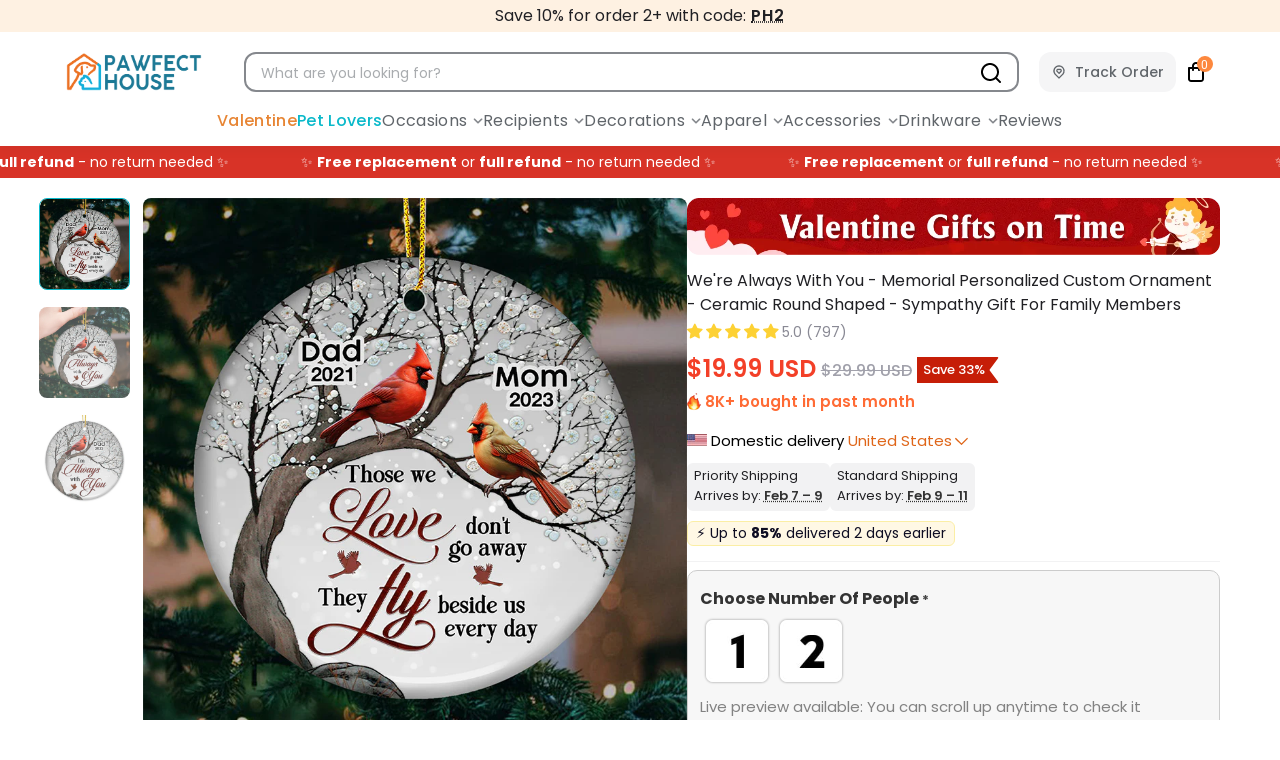

--- FILE ---
content_type: text/css
request_url: https://pawfecthouse.com/cdn/shop/t/324/assets/teeinblue-custom.css?v=164097167046264600971769420896
body_size: 2576
content:
.teeinblue-enabled #loading_element,.tee-description{display:none}.tee-product-price{margin-bottom:0}.tee-product-price .tee-price--current{color:#f34028!important;font-size:24px!important;line-height:28px!important;font-family:Poppins!important;font-weight:600!important}.tee-product-price .tee-price--compare .money{color:#a1a1ab!important;font-size:14px!important;line-height:24px!important;font-weight:500!important;text-decoration:line-through!important}.tee-price--saving-wrapper .tee-price--saving{background:#dcf5f8;max-width:208px;border-radius:60px;color:#0b8494;padding:2px 8px;text-align:center;border-color:#dcf5f8;display:flex!important;align-items:baseline}.tee-price--saving-wrapper span{font-size:13px;font-weight:500;line-height:15px;text-transform:capitalize;font-style:normal;color:#0b8494!important}.tee-form-atc-wrapper .tee-quantity{margin-right:10px}@media only screen and (min-width: 1025px){.tee-product-price .tee-price--current{font-size:24px!important;line-height:28px!important}.product-main .compare-at-price .money{font-size:16px!important}}.tee-price-wrapper .tee-price--compare{color:#a1a1ab!important;font-size:16px!important;line-height:24px!important;font-weight:500!important;text-decoration:line-through!important}.tee-img-fluid{border-radius:16px}.vm--container.scrollable.tee-dialog.tee-dialog-gallery{z-index:9999}.modal_preview--modify_notice{padding:15px 13px 5px;text-align:center}.modal_preview--modify_notice .modal_preview--title{padding:0 13px 5px;font-size:18px!important;font-family:Nunito!important;font-weight:700!important;line-height:26px!important}.modal_preview--modify_notice .modal_preview--notice_content{font-size:14px;line-height:20px}.vm--block-scroll header{position:relative;z-index:1}.tee-dialog .vm--overlay{background:#000000d9!important}.tee-dialog .tee-dialog-close{border:2px solid #fff!important;color:#fff!important;background-color:unset!important}.tee-dialog .tee-dialog-close span{font-family:Poppins;font-weight:700!important;font-size:20px;line-height:1.6rem;font-style:normal}.tee-dialog-gallery .tee-dialog-body{border-radius:10px}.tee-dialog-gallery .tee-dcontent-body{padding:10px 10px 0}.tee-dialog-gallery .tee-dialog-body .tee-slide{border-radius:12px}.tee-dialog-gallery .tee-dcontent-footer .tee-btn:not(.tee-btn--atc){display:none}.tee-dialog-gallery .tee-dcontent-footer .tee-btn--atc{display:block;border-radius:12px;width:45%;background-color:#f4993d!important;margin:10px auto;height:48px;font-size:16px;text-transform:uppercase;font-family:Nunito!important;font-weight:700!important}@media only screen and (min-width: 1024px){.tee-dialog-gallery .tee-dcontent-footer .tee-btn--atc{width:36%;margin:10px auto}}@media only screen and (max-width: 798px){.tee-price-wrapper .tee-price--compare{font-size:14px!important;font-weight:400!important}}#tee-artwork-form .tee-option__title{font-size:16px!important;text-transform:capitalize;font-weight:600!important}#tee-artwork-form .tee-radio{border:2.4px solid #cecfd2;box-shadow:0 0 0 2px #fff;border-radius:10px}#tee-artwork-form .tee-radio.active{border:2.4px solid #39c6d4!important;box-shadow:0 0 2px 1px #0003}#tee-artwork-form .tee-radio-label{color:#3b4148;min-height:40px;font-size:14px!important;line-height:20px!important;font-weight:600!important}#tee-artwork-form #teeFormInputs{background-color:#f7f7f7;border:1px solid #cccccc;border-radius:10px;padding-top:11px;padding-bottom:15px}#tee-artwork-form #teeFormInputs .tee-field__heading{margin-top:5px!important;margin-bottom:5px!important}#tee-artwork-form #teeFormInputs .tee-field__heading span:not(.tee-asterisk):not(.tee-required-message){font-weight:700!important;font-size:16px!important;text-transform:none}#tee-artwork-form #teeFormInputs .tee-field__heading .tee-asterisk{font-weight:700;font-size:13px;color:#444}#tee-artwork-form #teeFormInputs .tee-clipart-col .tee-clipart{box-shadow:0 0 2px 1px #0003;border:3px solid #fff;border-radius:7px;height:65px}#tee-artwork-form #teeFormInputs .tee-clipart-col .tee-clipart.active{position:relative;border-color:#39c6d4!important}#tee-artwork-form #teeFormInputs .tee-clipart-col .tee-clipart.active:after{background-image:url("data:image/svg+xml,%3Csvg xmlns='http://www.w3.org/2000/svg' width='24' height='24' viewBox='0 0 24 24' fill='none'%3E%3Cpath d='M6.4443 3.6853C8.08879 2.58649 10.0222 2 12 2C13.3132 2 14.6136 2.25866 15.8268 2.7612C17.0401 3.26375 18.1425 4.00035 19.0711 4.92893C19.9997 5.85752 20.7363 6.95991 21.2388 8.17317C21.7413 9.38642 22 10.6868 22 12C22 13.9778 21.4135 15.9112 20.3147 17.5557C19.2159 19.2002 17.6541 20.4819 15.8268 21.2388C13.9996 21.9957 11.9889 22.1937 10.0491 21.8079C8.10929 21.422 6.32746 20.4696 4.92894 19.0711C3.53041 17.6725 2.578 15.8907 2.19215 13.9509C1.8063 12.0111 2.00433 10.0004 2.76121 8.17317C3.51809 6.3459 4.79981 4.78412 6.4443 3.6853Z' fill='%230AB9CA'/%3E%3Cpath d='M10.8251 13.2442L15.3863 8.51947C15.5855 8.31482 15.855 8.19995 16.1359 8.19995C16.4168 8.19995 16.6862 8.31482 16.8854 8.51947C16.9851 8.62161 17.0642 8.74314 17.1182 8.87703C17.1722 9.01093 17.2 9.15454 17.2 9.2996C17.2 9.44465 17.1722 9.58826 17.1182 9.72216C17.0642 9.85605 16.9851 9.97758 16.8854 10.0797L11.5693 15.5736C11.3713 15.7766 11.104 15.891 10.8251 15.8922C10.6851 15.8931 10.5464 15.8654 10.4169 15.8107C10.2873 15.756 10.1695 15.6754 10.0702 15.5736L7.57159 12.9805C7.46029 12.882 7.3699 12.7608 7.30608 12.6245C7.24226 12.4881 7.2064 12.3397 7.20074 12.1883C7.19509 12.037 7.21976 11.8861 7.27321 11.7451C7.32667 11.6041 7.40775 11.4761 7.51136 11.369C7.61498 11.2619 7.7389 11.1781 7.87533 11.1229C8.01177 11.0676 8.15779 11.0421 8.30421 11.048C8.45064 11.0538 8.59432 11.0909 8.72623 11.1568C8.85813 11.2228 8.97543 11.3162 9.07074 11.4312L10.8251 13.2442Z' fill='white'/%3E%3C/svg%3E");background-size:14px 14px;height:14px;width:14px;display:block;content:" ";position:absolute;top:2px;background-color:transparent;right:2px}#tee-artwork-form #teeFormInputs .tee-clipart-col .tee-clipart .tee-clipart-label{padding:0!important}#tee-artwork-form #teeFormInputs .tee-clipart-col .tee-clipart .tee-clipart-label img{border-radius:5px}#tee-artwork-form #teeFormInputs .tee-clipart-col .tee-clipart .tee-clipart-checkmark{display:none}#tee-artwork-form #teeFormInputs .tee-field__input input{border:1px solid #d5d5d5;border-radius:7px;min-height:35px;height:44px;font-size:16px}#tee-artwork-form #teeFormInputs .tee-required-message{font-weight:700;font-size:13px;color:red;font-style:normal!important}.tee-quantity-group{border-radius:12px;border:1px solid #CECFD2}#tee-artwork-form #teeFormActions .tee-btn--preview,#tee-artwork-form #teeFormActions .tee-btn--atc{min-height:56px!important;font-family:Poppins!important;font-size:18px!important;line-height:28px!important;font-weight:700!important;border-width:1.4px!important;border-radius:12px!important}#tee-artwork-form #teeFormActions .tee-btn--preview{-webkit-text-fill-color:#202024!important;color:#202024;border-color:#202024!important;text-transform:uppercase;font-weight:600!important}#tee-artwork-form #teeFormActions .tee-btn--preview:hover,#tee-artwork-form #teeFormActions .tee-btn--preview:focus{background-color:#fff}#tee-artwork-form #teeFormActions .tee-btn--atc{background-color:#f4993d!important;font-size:20px!important;color:#fff;text-transform:uppercase}@media only screen and (min-width: 1025px){#tee-artwork-form #teeFormActions .tee-btn--atc{min-height:58px!important}}#tee-artwork-form #teeFormActions .tee-quantity .tee-quantity-minus{font-weight:300;cursor:pointer;height:44px;width:44px;text-align:center;height:56px;border-top-left-radius:12px;border-bottom-left-radius:12px;border-right:none}@media only screen and (min-width: 1025px){#tee-artwork-form #teeFormActions .tee-quantity .tee-quantity-minus{height:58px}}#tee-artwork-form #teeFormActions .tee-quantity .tee-quantity-input{height:56px!important;border:unset;font-weight:600;font-size:18px;line-height:24px;font-family:Poppins;padding:10px;color:#3b4148;border-left:none!important;border-right:none!important}@media only screen and (min-width: 1025px){#tee-artwork-form #teeFormActions .tee-quantity .tee-quantity-input{height:58px!important;font-size:24px}}#tee-artwork-form #teeFormActions .tee-quantity .tee-quantity-plus{font-weight:300;cursor:pointer;height:44px;width:44px;text-align:center;height:56px;border-top-right-radius:12px;border-bottom-right-radius:12px;border-left:none}@media only screen and (min-width: 1025px){#tee-artwork-form #teeFormActions .tee-quantity .tee-quantity-plus{height:58px}}.tee-form-action+.tee-form-action{margin-top:10px}.tee-preview-button__wrapper{order:5}.tee-preview-button .tee-preview-button__icon--zoom-in,.tee-preview-button:hover .tee-preview-button__icon--zoom-in{width:17px;height:17px;margin-right:5px;fill:#0c94a4}.tee-preview-button .tee-preview-button__text{margin-top:4px;font-size:12px;font-weight:500;line-height:16px;font-family:Poppins;color:#0c94a4}@media only screen and (min-width: 799px){.tee-preview-button .tee-preview-button__text{font-size:15px}}.teeinblue-enabled .product-tabs__panel .rte ul li p{display:inline}#tee-artwork-form .tee-swatch.tee-radio--color,#tee-artwork-form .tee-swatch.tee-radio--color.active{border-width:1px!important;border-radius:50%;box-shadow:none!important;margin:7px 7px 0 0}#tee-artwork-form .tee-swatch.tee-radio--color .tee-radio-label,#tee-artwork-form .tee-swatch.tee-radio--color.active .tee-radio-label{min-width:34px!important;min-height:34px!important;padding:4px!important}#tee-artwork-form .tee-radio--color .tee-radio-label span,#tee-artwork-form .tee-radio--color.active .tee-radio-label span{width:34px;height:34px}#tee-artwork-form .tee-radio--color{border-color:#e2e2e2}.text-center .tee-field__heading{text-align:center}@media only screen and (max-width: 480px){#tee-artwork-form #teeFormInputs .text-center .tee-field__heading span:not(.tee-asterisk):not(.tee-required-message){font-size:13px!important}}.tee-price--compare-wrapper.tee-price--regular-wrapper{color:#8c8b8b!important}.tee-price--saving{display:block;line-height:1.4em}.tee-price--compare-wrapper.tee-price--regular-wrapper .tee-price--compare .money{font-size:14px!important;color:#a1a1ab!important;font-weight:400!important}.tee-price--compare-wrapper.tee-price--saving-wrapper{padding:0 2px}.tee-price--compare-wrapper.tee-price--saving-wrapper .money{color:#0b8494!important;font-size:13px;font-weight:500}.tee-field__select{font-size:1.4em!important}..product-main .product-block--price .money{line-height:15px!important}@media only screen and (min-width: 1024px){.teeinblue-enabled .tee-slider__button{display:none}}@media only screen and (max-width: 1024px){.teeinblue-enabled .tee-slider__button{background-color:transparent!important;height:100%!important}.teeinblue-enabled .tee-slider__button:hover{opacity:.5}.teeinblue-enabled .tee-slider__button.tee-slider__button--prev svg{background-image:url("data:image/svg+xml,%3Csvg xmlns='http://www.w3.org/2000/svg' class='flickity-button-icon' viewBox='0 0 100 100'%3E%3Cpath d='M 10,50 L 60,100 L 70,90 L 30,50 L 70,10 L 60,0 Z' class='arrow'%3E%3C/path%3E%3C/svg%3E");color:transparent!important}.teeinblue-enabled .tee-slider__button.tee-slider__button--next svg{background-image:url("data:image/svg+xml,%3Csvg xmlns='http://www.w3.org/2000/svg' class='flickity-button-icon' viewBox='0 0 100 100'%3E%3Cpath d='M 10,50 L 60,100 L 70,90 L 30,50 L 70,10 L 60,0 Z' class='arrow' transform='translate(100, 100) rotate(180) '%3E%3C/path%3E%3C/svg%3E");color:transparent!important}}.teeinblue-enabled .tee-slider__dots{display:none!important;bottom:17px;height:10px;position:absolute;left:0;width:100%;display:flex;justify-content:center}.teeinblue-enabled .tee-slider__dots li{position:relative;margin-right:16px!important}.teeinblue-enabled .tee-slider__dots li:after{position:absolute;content:"";background-color:#e2e2e2;height:3px;width:20px}.teeinblue-enabled .tee-slider__dots li button{display:none!important}@media only screen and (max-width: 1024px){.teeinblue-enabled .tee-thumbnails .tee-thumbnails__button{display:none!important}.teeinblue-enabled .tee-thumbnails .tee-thumbnails__track{display:flex;transform:none!important;justify-content:center;flex-wrap:wrap;margin-bottom:10px;padding:0 10px}.teeinblue-enabled .tee-thumbnails .tee-thumbnails__track .tee-thumbnail{flex:0 0 20px;width:20px!important;height:3px!important;margin-right:8px;margin-top:20px}.teeinblue-enabled .tee-thumbnails .tee-thumbnails__track .tee-thumbnail.tee-thumbnail--active:after{background-color:#0ab9ca}.teeinblue-enabled .tee-thumbnails .tee-thumbnails__track .tee-thumbnail:after{position:absolute;content:"";background-color:#e2e2e2;height:3px;width:20px}.teeinblue-enabled .tee-thumbnails .tee-thumbnails__track .tee-thumbnail .tee-mockup-item{display:none}.teeinblue-enabled .tee-mockup-image{border-radius:8px;margin:0 4px}}.teeinblue-enabled .product__images .tee-slider__track:not(.flickity-enabled) .tee-slide:nth-child(n+2){display:none!important}.teeinblue-enabled .product__images .tee-slider__track::-webkit-scrollbar-track,.teeinblue-enabled .product__images .tee-slider__track::-webkit-scrollbar-thumb,.teeinblue-enabled .product__images .tee-slider__track::-webkit-scrollbar{display:none}.teeinblue-enabled .product__images .tee-slider__track .tee-slide{display:flex;position:relative;flex:0 0 100%;width:100%}.teeinblue-enabled .tee-slider__button,.teeinblue-enabled .tee-slider__track .flickity-prev-next-button[disabled]{display:none!important}.teeinblue-enabled .tee-slider__track .flickity-prev-next-button{background:transparent}.teeinblue-enabled form.tee-form-wrapper{display:flex;flex-direction:column}.teeinblue-enabled form.tee-form-wrapper #tee-artwork-form{order:2}.teeinblue-enabled form.tee-form-wrapper .reference__products--wrapper{display:block!important;order:1}#tee-artwork-form .tee-option--size{position:relative}#tee-artwork-form .tee-option--size .ks-chart-modal-link{position:absolute;top:-7px;left:50px}.tee-option--size .tee-radio.tee-radio--unavailable{display:none!important}#tee-artwork-form #teeFormInputs .tee-field__input .tee-scrabble-wrapper{border-radius:7px}#tee-artwork-form #teeFormInputs .tee-field__input .tee-scrabble-wrapper .tee__input{border:0;height:2rem;min-height:2rem}.tee-price--saving-wrapper .tee-price--saving,.product__details--product-page .price-ui .savings{background:url(/cdn/shop/files/bfcm25_saving-badge.svg);background-repeat:no-repeat;aspect-ratio:115 / 35;border:none;display:flex!important;align-items:center;border-radius:unset;background-size:cover;padding:5px 14px 5px 6px;background-position:center right;color:#fff!important;line-height:16px}.tee-price--saving-wrapper span{color:#fff!important}.teeinblue-theme-modern .tee-customize-main-form{border:none!important}
/*# sourceMappingURL=/cdn/shop/t/324/assets/teeinblue-custom.css.map?v=164097167046264600971769420896 */


--- FILE ---
content_type: text/css
request_url: https://pawfecthouse.com/cdn/shop/t/324/assets/tepo-product-options.css?v=70249844895292075411769420896
body_size: -340
content:
.t-upsell{border:1px dashed #cccccc;border-radius:10px;background-color:#f7f7f7;padding:10px 15px 15px}.tcustomizer-field__heading span{font-size:16px}.t-upsell .tcustomizer-radio{position:relative;margin-bottom:0;border:1px solid #cccccc;background-color:#fff;border-radius:10px;padding:10px;margin-left:1.5em}.t-upsell .tcustomizer-radio:has(.tcustomizer-radio__input:checked){border-color:#39c6d4;box-shadow:0 0 4px #39c6d4}.t-upsell .tcustomizer-radio__input{width:1.4em!important;height:1.4em!important;border-color:#39c6d4;position:absolute;left:-.2em}.t-upsell .tcustomizer-radio__input:checked{border-color:#39c6d4;background-color:#39c6d4;background-image:url("data:image/svg+xml,%3csvg xmlns='http://www.w3.org/2000/svg' viewBox='0 0 20 20'%3e%3cpath fill='none' stroke='white' stroke-linecap='round' stroke-linejoin='round' stroke-width='3' d='m6 10 3 3 6-6'/%3e%3c/svg%3e")!important}.t-upsell .tcustomizer__image--small{width:7em;height:7em;border:none}.t-upsell .tcustomizer-radio__label{align-items:flex-start;margin-bottom:0}.t-upsell .tcustomizer-radio__label .tcustomizer-addon{display:block;color:#f34028}.t-upsell .tcustomizer__image-content{border-color:#39c6d4;border-radius:5px}.t-upsell .tcustomizer-quantity-selector{position:absolute;bottom:10px;left:8em;margin-left:0!important}.t-upsell .tcustomizer-quantity-input{margin-bottom:0!important;width:50px!important;font-weight:700!important;font-family:Popins,sans-serif!important;min-height:unset!important;height:35px!important}
/*# sourceMappingURL=/cdn/shop/t/324/assets/tepo-product-options.css.map?v=70249844895292075411769420896 */


--- FILE ---
content_type: application/javascript; charset=utf-8
request_url: https://searchanise-ef84.kxcdn.com/preload_data.4q2e0T4A7t.js
body_size: 10974
content:
window.Searchanise.preloadedSuggestions=['christmas ornament','glass ornament','personalized glass ornament','ornament','dog memorial','door mats','baby onesies','key holder','pet memorial','best friends','dog mom','cat mom','personalized blanket','fathers day','phone case','key chain','cat dad','christmas sweatshirt','family ornament','cat memorial','blanket personalized','t shirts','dog dad','passport cover','auto sunshade','door mat','cat ornament','memorial stone','blankets personalized blanket','memorial ornament','key hanger','mothers day','acrylic plaque','coffee mugs','grandkids sign','hawaiian shirts','gift for sister','personalized coffee mugs','luggage cover','grandma t shirts','fluffy slippers','beach towels','phone cases','personalized tumblers','couples gift','mother and daughter','christmas stocking','christmas sweater','tumblers personalized','personalized pillow','personalized beach towels','wooden pet carvings','passport holder','custom photo','personalized socks','car ornament','grandpa t-shirt','led candle','baby first christmas','luggage covers','pajama pants','personalized t shirts','cat doormat','car sun shade','personalized cups','anniversary couple','door sign','graduation gift','first christmas','dog door mat','customized pillows','personalized keychain','pet ornament','acrylic ornament','our family','annoying each other','couple ornament','mother and son','sisters christmas ornament','mom and daughter','mom and kids','hawaiian shirts personalized','camping sign','wooden plaque','papa and grandkids','window hanging suncatcher','family poster','welcome to our home','pet memorial ornament','dog mom sweatshirt','hat personalized','friends ornament','wedding gifts','christmas ornaments','retirement gift','husband and wife','suitcase cover','socks personalized','wood sign','home sweet home','sweat shirt','sun catcher','dad and daughter','coffee cup','family christmas ornament','photo ornament','personalized phone case','personalized key hanger','hawaiian shirt','best friend tumbler','car visor clip','t shirt','hats for dog lovers','personalize sweatshirt','hats personalized','best friend','dad shirt','dog ornaments','metal sign','slippers custom','windshield sunshade','personalized mugs','nana tshirt','brothers & sisters','mothers day gift','butterfly memorial','welcome mat','fathers day shirts','photo pajamas','picture frames','custom photo ornament','personalized canvas','camping mat','personalized luggage cover','memorial candle','birthday gift','engagement ornament','sisters forever','dog memorial ornament','personalized acrylic plaque','jewelry dish','pet loss','grandpa and grandpa','whiskey glass','ugly christmas sweatshirt','music box','wifey sweatshirts','pocket hug','to my son','book lovers','to my husband','dog mug','anniversary gifts','to my daughter','for cats','family sign','wallet card','dog pillows','dog tshirt','hoodie dog','wallets personalized','mom and son','tee shirts','besties ornament','dog blanket','ugly sweater','grandma sweatshirt','dog christmas ornament','memorial solar light','upload image','classic cap','travel luggage','in memory','personalized ornaments','beach shorts','dog mom shirts','grandkids ornament','cat mug','garden flag','fishing ornament','candle holder','pet memorial stones','snow globe','canvas personalized','just a girl who loves dogs','great grandma','baby blanket','cap personalized','our first christmas','dog mom hoodie','graduation ornament','ornament sympathy','dog door mats','key chains','cat ornaments','family personalized','wedding anniversary','wine glass','reading socks','stained glass','40 oz stainless steel tumbler','dog dad shirt','personalized dog ornaments','dog memorial stone','suitcase covers','hand bag','adult onesie','dog doormat','this is us family','fast sling puck game','papa shirt','cat shirt','glass cup','to my wife','personalized door mats','ceramic ornament','water bottles','dog shirt','cat dad t-shirt','french bulldog','memorial blanket','best friends sister','dog sweatshirt','baby gifts','dog mugs','mason jar light','dog shirts','luggage tags','passport covers','in loving memory','family key holder','graduation stole','wine tumbler','best dad ever','grave marker','christmas tree ornament','personalized candle holder','memorial keychain','teacher gift','heart shaped acrylic plaque','metal signs','caps for dog lovers','memorial garden stake','phone case customization','personalized passport cover','mother daughter','outdoor rug','personalized poster','together since','wedding ornament','puzzle piece','swim shorts','personalized blankets','wood ornament','halloween shirt','customized doormats','ugly christmas sweater','dog and cat','couples shirts','grandparents ornament','bottle lamp','i love you','underwear personalized','bags personalized','cat memorial ornament','dog mat','father and son','wedding gifts for couples','i miss you','suncatcher ornament','rainbow bridge dog','baby ornament','coffee mug','aluminum wallet card','memorial plaque','pottery mug','this is us','camping signs','pj pants','personalized custom','family ornament personalized','dad mug','cat mat','photo frame','mama bear','custom blanket','christmas shirt','dog mom tumbler','first mom now grandma','christmas stockings','cat and dog','annoying each other since','cousins ornament','gifts for grandparents','from our first kiss our last breath','glass tumbler','baby christmas','rainbow bridge','babys first christmas ornament','forever in my heart','grandma t','stained glass window hanging suncatcher','teacher personalized','bestie tumbler','sleep shirt','in memory of dog','leather handbag','my favorite people call me','personalized key chain','christmas tshirt','picture ornaments','best friends ornament','bestie ornament','3d led light','fur mom','you me and the dogs','ornaments personalized','grandmas garden','memorial blankets','personalized pillows','fathers day mug','new baby','pillows personalized','personalized pictures','whiskey bottle','wall decor','pajamas photo','memorial personalized','to my bestie','snow globe ornament','your wings were ready','dog ornament','cat mom shirts','designer phuong','angel wings','cat stocking','birthday t-shirt','coworkers gift','father\'s day','football ornament','personalized key holder','pet lovers','couple mug','happy birthday','personalized cat ornament','family tree','custom ornament','cat door mat','gay couples','dog tee shirts','grandma shirt','cat christmas ornament','mothers day tshirt','best dog dad','personalized graduation','step dad','besties forever','dog lovers','dog blanket personalized','cavalier king charles spaniel','baseball ornament','horse lovers','dog stockings','abuela tshirts','christmas jumper','drive safe','happy fathers day','garden stake','home sweet home personalized key hanger','parents and kids','family and pets','pet ornaments','tree ornament','dog sweater','christmas ornament family','father and daughter','personalized shaped wood sign','boxer briefs','siblings ornament','cat sweater','dog sign','personalized christmas ornament','valentine gift','wooden sign','best cat dad','papa tshirts','visor clip','human memorial','co workers','memorial stones','tree skirt','gift for husband','missing piece','nana sweatshirt','dog hoodie','dog mats','dog bowls','new home','pet memorial stone','for grandparents','heart ornament','golden doodle','beer glass','grave memorial','personalized tumbler','best dad','cat mugs','welcome sign','personalized ornament','cat door mats','best mom ever','man and dog','led light','slippers custom_name-dog','personalized rugs','retired t shirt','dog personalized','purses with dog','for kids','rv decal','sympathy gift','name ornament','family ornaments','tote bag','christmas tree','great grandkids','sister ornament','brothers ornament','hawaiian dog shirt','personalized dog','dog christmas','same sex couple','swim wear','best dog mom','dog dad tumbler','cat memorial gifts','dog father','cat sign','sun catchers','dog keychain','personalized posters','wind chimes','i like beer and my dog','flower vase','back to school','personalized family canvas','cat christmas','cat lovers','wooden ornament','my favorite place in the world is next to you','night light','mom mug','lgbtq couples','dad hat','boxers personalized','the greatest gift our parents gave us','boyfriend and girlfriend','cat shirts','gift for friends','daughter in law','solar light','couple beach shorts','memorial gift','travel cover','puzzle shaped','ugly sweatshirt','personalized mug','abuela sweatshirt','reading blanket','baseball blanket','grandma and grandpa','meowy christmas','in memory of','friend ornament','picture frame','book mark','personalized shirts','memorial gifts','caps personalized','dog tshirts','pet christmas ornament','outdoor mats','boston terrier','can cooler','fathers day tumblers','dog tumbler','wedding gift','personalized coffee mugs for','mother\'s day','personalized wall decor','star of fame','dog pillow','cat father','butterfly ornament','custom shirt','border collie','blankets personalized','memorial dog','english bulldog','pj pants dog','personalized phone cases','dog signs','pet carvings','sports personalized','paw ornament','i love you to the moon and back','personalized towels','mother daughter personalized','grandma ornament','sports ornament','memorial ornaments','40 oz tumblers personalized','personalized apron','dad tumbler','floor mats','new home ornament','dad and kids','dog pajamas','socks dog','personalized cup','to my wife tumbler','pajama shirt','coffee cups','i am always with you','babys first christmas','baby first christmas ornament','keep door closed','custom photo shirt','cat t-shirt','4th of july','kids ornament','memorial human','travel luggage cover','coworkers ornaments','brother and sister','suit case','cat door sign','pool sign','dog flags','name sign','acrylic keychain','mom shirt','necklace with picture','dog hat','brothers and sisters','official sleepshirt','happy campers','just a girl who loves books','garden flags','engagement gift','the dog father','upload photo','cat sweatshirt','girls trip','father day','luggage tag','camping tarp','car shade','bestie mug','custom mug','pet blanket','black labrador','couple hoodie','christmas ornament dog','mimi shirt','in memory ornament','for siblings','legend husband daddy papa','mama shirt','pop pop','cat mom sweatshirt','paw print','my order','puck game','candlelight lantern ornament','couples ornament','pawjama t-shirt','miss you','family tree personalized','children personalized','australian shepherd','i love my wife','family christmas ornaments','christmas cards','sun shade','wood carvings','bear family','mason jar','merry fishmas','personalized memorial','no need to knock','memorial pillow','just a girl who loves cats','loss of dog','god knew my heart needed you','personalized memorial stone','first mothers day','slippers dog','pool signs','dog t shirts','custom blankets','personalized christmas ornaments','grandpa hat','grandma mug','1st christmas','german shepherd','board games','custom photo acrylic ornament','mimi and grandkids','loss of pet','dachshund gifts','cat blanket','custom pet pillow','grandpa mug','personalized dog shirts','best friends tumbler','your wings were ready but my heart','mens boxers','corgi dogs','tumbler with handle','book ornament','auntie and niece','dog memorial ornaments','lesbian couple','cat tshirt','dad and son','a girl and her dog','sister tumbler','cat personalized','fishing personalized','dog memorial keychain','best dog mom ever','cat mats','personalized wooden pet carvings','dog phone case','dog remembrance','grandpa and grandkids','photo ornaments','dog urns','jewelry personalized','belts for husband','family christmas','camping flags','mom tumbler','fur dad','leather bag','cat hoodie','proud father of a few dumbass kids','kids towels','grandchildren ornament','dear dad','house warming','personalized dog mats','dog collar','dog bowl','beach towel','couple christmas ornament','led candle led memorial','siblings christmas ornament','mama sweatshirt','all of me loves all of you','work bestie','family canvas','grandma gifts','besties tumbler','dog sweatshirts','cat dad shirt','christmas cat','grandkids make life grand','dog mum','dad memorial','collar memorial','you and me','christmas shirts','anniversary t-shirts','soccer ornament','grilling plate','ornament family','building brick blocks','personalized sweatshirt','dog mom shirt','graduation stoles','photo blanket','woman and dog','custom acrylic ornament','garden stone','personalized necklace','plant pot','dog lover','collar frame','dad shirts','coffee mugs personalized','you were my favorite hello and my hardest goodbye personalized unisex t-shirt','dog memorial blanket','grandma shirts','thanks for not swallowing us','merry christmas','yorkshire terrier','shih tzu','retirement shirts','german shepherd dog','gigi shirt','sympathy gift human','bracelets with picture','dog tumbler personalized','rottweiler dog','chihuahua gifts','halloween doormat','shaker ornament','best friend ornament','im always with you','couple personalized','boxer dog','growing old together','couple shirts','christmas dog','accent mug','stone with stand','dog ornament christmas','im yours no refund','i wish we lived closer','shoes personalized','best dog dad ever','nana mug','annoying each other for many years still going strong','personalized metal sign','personalized photo','purse mom','christmas in heaven','puzzle family','basketball ornament','wall art','dog tags','memorial pillows','dog dad sweatshirt','3d mug','gift for mom','for grandma','baby bump','dishwasher magnet','pet pillow','baseball hat','cauldron mug','mom daughter','lounge pants','custom t shirt','pets ornament','a girl and her cat','sling puck game','mom tshirt','mother day','shaped acrylic plaque','no need to knock dogs','sport ornament','underwear men\'s','wooden carvings','pet doormat','water bottle','cat dad mug','hanging suncatcher','pet door mat','you and me and the cats','personalized keyring','granddaughter gift','mom sweatshirt','best cat mom','christmas family ornament','dog mom mug','solar garden light','cats and dogs','nurse tumbler','grammy shirt','christmas pajamas','bar sign','pet blanket personalized','grandmother gift','gift for dad','wine tumblers','tote bags personalized','you and me we got this','family forever','sunflower grandma\'s garden','grandma ornaments personalized','cat signs','pet memorial sign','family blanket','mothers day mug','dog hats','best mom','wine glass personalized','rainbow bridge dog memorial','family and dog','floor mat','pet mat','memorial keychains','stainless steel tumblers','tee shirt','passport cover for men','the cat father','memorial cat','on the naughty list we regret nothing','personalized cat','toiletry bag','the dogfather','memorial plaques','nana christmas','cat hat','whiskey glasses','acrylic christmas ornament','grandparents and grandkids','horse ornaments','wind chime','first christmas ornament','naughty list','granddaughter blanket','for couples','family name sign','pet shirt','door matt','beanie hat','halloween cat','dog stocking','man with dog','key holder family','personalized t shirts dog','fathers day gift','memorial blankets with photo','bestie candle','daddy kids','baby onesie','emotional support coworker','kids tshirt','music boxes','sweatshirt personalized','car visor','mens underwear','beach bag','snowman ornament','chicken ornament','father’s day','st patrick\'s day','key ring','christmas mug','fathers day mugs','cat pillow','a boy and his','candles memorial','dad t shirt','cat socks','just a girl who loves','dog cups','dog grandma','cat tumbler','personalized ornament christmas','if love could have saved you','mom to be','chicken farm ornament','for mom','grandma and grandkids','first mom','moon lamp','grandma garden','sister in','grand parents','grandpa shirt','cat stockings','great dane','tank top','travel partners','daughter blanket','tree skirts','gifts for mom','engagement ornaments','grave stone','games puck','memorial christmas ornament','black cat','in loving memory ornament','pet loss sign','los nietos hacen la vida mas','sisters ornaments','custom hawaiian shirt','round ornament','valentine couple','mom blanket','dogs and cats','dog signs personalized','3d inflated effect printed mug','puzzle shaped acrylic plaque','personalized auto sunshade','dog dad mug','this human belongs to','pet mug','rv decals','slate memorial','family with pets','dog blankets','pet memorials','glass mug','pet key chains','baby hat','mama bear sweatshirt','pajama dog','nana and papa','door mats family','this grandma belongs to','boyfriend personalized','family personalized custom ornament','pregnant christmas ornament','couples shorts','welcome to our home cat and dog','books lovers','couple tumbler','jigsaw puzzle','ornament christmas','gift for men','card wallet','keys holder','couple ornaments','this is us ornament','christmas ornament cat','camper rugs','jack russell terrier','personalized cat shirts','pet urns','camping decals','like mother like daughter','we got this','family mug','hug from heaven blanket','pit bull','mom and dad','uncle t-shirts','cruise shirts','a man and his dog','father daughter','kids pajamas','dachshund doormat','woman with','brick blocks','jewelry box','pets memorial','headstones dog','dog cup','mother and daughters','waiting at the door','bookmark personalized','grand kids','wood sculpture','god bless the broken road','gay couple','cat ornament christmas','pet sweatshirt','couple shirt','best dad ever shirt','heart shaped','bags travel','runner rug','windshield sunshade dogs','halloween tumbler','long sleeve','my first christmas','old couple','harry potter','key holders','baby\'s first christmas ornament','fishing shirt','couple and dog','cardinals memorial','custom cat mugs','husband wife','for grandpa','sympathy gift memorial','the catfather','family doormat','all guests must be approved by','sweatshirt dog','cat blanket personalized','personalized dog t shirt','basset hound','bestie blanket','our first christmas together','hubby sweatshirt','auntie shirt','thank you','light box','if lost return to bae','happy pawlidays','personalized candle','upload image sweatshirt','mum gift','soccer personalized','glass heart','together since couple personalized','dog slippers','babies first christmas ornament','best friend cups','custom dog','travel mug','3d ornament','crossword family','mother’s day','garden sign','lantern ornament','water tracker bottle','door signs','mom shirts','bernese dog','personalized coffee cup','keep door closed cats','dog memorial pillow','sexy cat dad','home sign','dog mom sweatshirt personalized','pet stockings','boss gift','dad hats','grilling platter','personalized passport','onesie custom','gifts for couples','cat memorial stone','reading pillow','beach short','dear mommy','i love you more','legend husband','you and me and the dogs','daddy and daughter','letter ornament','dad cook','cousins family','papa hat','bird lovers','phone cases personalized','2023 christmas ornament','stand for plaque','kid ornament','camping personalized','maltese dog','caps for dad','pregnant mom','dad gifts','dog door sign','sympathy pet','pet grave marker','new arrivals','cat christmas sweater','custom tumbler','pet memorial blanket','best grandpa ever','dog cat','in heaven','dog and cat ornament','dog mom sweater','grandma sweatshirts','christmas family','poster frame s','baby ornaments','sister blanket','check out','personalized suit case','mama gift','dog grandpaw','personalized gifts','swim trunks','sweat shirts','inflated mug','golf personalized','son and mom','memorial garden','i wish you lived next door mug','sister ornaments','a hug from heaven blanket','baby bump ornament','family and pet ornament','memorial candles','pet mom','memorial sign','dog t shirt','cosmetic bag','mother son','frame light box','protected by dog','christmas tshirts','gingerbread ornament','cups personalized','personalized pet','travel ornament','t shirts personalized shirts','hand in hand','yard sign','couple with dog','baseball mom','for dad','cat rug','australian cattle dog','tumbler dog','this grandpa belongs to','door mat dog','family tee shirts','dad sport','crocs personalized','mom grandma','acrylic heart','for dog lovers','single parent','pocket hug memorial','shiba inu','xmas ornament','dog christmas sweater','car sunshade','friendship ornament','blue heeler','pet bowl','luggage covers personalized','christmas blanket','pet t shirt','once by my side forever in my heart','mug dog','customer services','husky dog','dad mugs','cat bowls','dont cry for me','memory candle','car ornament with picture','mom dog','christmas couple','door mat cat','mom hat','dog first christmas ornament','ball ornament','key rings','dishwasher cover','sweat pants','daughter and dad','you me and the dog','hockey ornament','best cat dad ever','purse dog','personalized beach towel','mom gifts','custom photo ornaments','the walking dad','wolf pack','bracelet with','personalized acrylic','family with dog','cat t shirt','toiletry leather bag','volleyball ornament','grandma phone case','stain glass','staffordshire bull terrier','baseball cap','blankets personalized blanket for','dear mom','ho ho holy shit','black mug','memory blankets','marble mug','woman with dog','dad dog','grandma t-shirt','dog christmas ornaments','grandparents sign','memorial stake','to my mom','pet ornament christmas','mother\'s day gifts','personalized dog mugs','mens shirts','cat pajamas','camping tumbler','rainbow bridge cat','dog mama','wedding stone','personalized cat doormat','birthday gift mom','wifey hoodie','cat mum','customized blankets','memorial plaque for human','hawaiian shirt for dog','4th of july shirt','protected by','grandma hoodie','pet christmas','sign in','cat lover','dad tshirt','cat mother','dog tag','pitbull dog','gigi grandma','dog dad hat','mimi gift','anniversary couple t shirt','custom pillow','the day i met you','hubby and wifey','retirement tumblers','shit show','bull terrier','kids ornaments','memorial light','bifold wallet','personalized dog pillow','tropical shirt','photo blankets','mom and daughter ornament','led light memorial','tote bags','custom shirts','to my son from mom','son memorial','golden retriever','ornament dog','customized shirt','family memorial','hunting ornament','camping hats','personalized keychains','dad hoodie','cruising luggage cover','wooden pet','i like beer and my cat','girl and dog','hand in hand t-shirt','dog mom tshirt','grandma blanket','engagement gifts','custom pajamas','money holder','great grandpa','for daughter','birthday t-shirts','bonus dad','you hold our hands','don\'t cry for me i\'m ok personalized keychain','witch mug','mimi sweatshirt','dog t-shirt','dog and cat welcome mat','couple poster','couples swim shorts','mother and son gifts','grandma tshirt','tape measure','snuggle blanket','spanish sign','mom grandma great grandma','personalized plaque','partners in crime','dog metal sign','cat and dog ornament','ornament upload image','grandmother tshirt','dad cap','cat mat personalized','cat mom sweater','father\'s day shirt','personalized dog dad shirt','free shipping','merry woofmas','cat phone case','papa shirts','family mugs','light up personalized gift','matching couple','stained glass personalized','custom socks','grandma tumbler','pet pajamas','hoodies dog','they still talk about you','cat suncatcher','no need to knock we know you are here','sister mugs','key hangers','son in law','family is forever','super sexy cat dad','welcome home','dog keychains','cap dog','christmas mugs','dog flag','butterfly shaped','always on our minds','window protector','custom hat','funny mug','drive safe daddy','father day shirt','cat mom shirt','grandfather and grandkids','snow globes','night shirts personalized','forever in our hearts','designer hai','custom sweater','mommy to be','dachshund ornaments','football players','dog memorials','leather wallet','rv mats','where it all began','cardinal ornament','dog photo','dragonfly memorial gift','key holder plaque','personalized christmas','cushion dog','merry fishmas sweater','grandma and granddaughter','nana shirt','personalized custom wooden pet carvings','first christmas married','insulated tumbler','grandparent ornament','1st christmas ornament','dog mom hat','personalized shirt','book lover','siblings forever','i love my husband','you me and the cat','shetland sheepdog','home sweet home key holder','bar and grill','personalized apparel','sister mug','couple christmas','family members','life is better with cats','stand for stone','fur babies','walking dad','west highland terrier','christmas tree ornament family','wifey sweatshirt','camping mats','wooden signs','legend wife mom','family and pet','pawjama shirt','baby beanie','gift for son','mom hoodie','pet shirts','photo shirt','pyjama t-shirt','mom memorial','snow globe family','fathers day gifts','dog welcome mats','family posters','gifts for cat lovers','family blanket personalized','cutting board','dog collar memorial','co worker','patio sign','grandchildren heart acrylic','i am always with you ornament','to my husband tumbler','retirement mug','i miss you i know','thanks for not swallowing','newborn baby','ceramic plate','angel ornament','personalized doormat','dog jumper','garden slate and hook','can coolers','family acrylic plaque','christmas dog ornament','metal card','partner in crime','custom photo blanket','service human','i\'m always with you','grandson blanket','iced coffee cup','witch tumbler','couple blanket','long distance','house warming gift','camping flag','santa ornament','jack russell','cheerleader ornament','memorial ornaments human','heart shaped memorial','cauldron coffee mug','t shirt dog','personalized cat tshirt','making memories one campsite at a time','great pyrenees','family shirt','christmas ornament couple','cat cup','dog personalized christmas ornament','best cat mom shirts','camping rug','annoying each','wolf pack shirt','stainless steel tumbler with handle','acrylic plaques','door mats dog','dad t-shirt','doormat cat','christmas door mat','car ornaments','man with cat','like father like daughter','couple shorts','sweatshirt with design on sleeve','our family ornament','new mom','baby shower','grandma\'s garden','personalized pet memorial','mothers day blanket','cat and dog mats','baby\'s first christmas','sunflower nana','first home','dog mom sweatshirts','just married','pinky promise','dog cap','married couple','fishing socks','v neck','custom mugs','baby christmas ornament','personalized door mat','welcome mats','dog gifts','personalized custom leather handbag','personalized phone','sister gifts','cat mom tumbler','my orders','cat grandma','pug pug','personalized dog ornament','underwear for','cat memorials','dog tumblers','baby memorial','service human do not pet','table ornaments','family photo','cat keychain','carpet dog','custom acrylic plaque','backyard pool and grill','i\'m yours no refund','garden slate','personalized mat','welcome to the shitshow','best grandpa','gifts for','personalized key','memory blanket','cat ornaments christmas','proud father','dog hoodie personalized','wood signs','custom keychain','personalized horizontal poster','for family','husband and wife shirt','i phone case','cat mom mug','christmas mat','memorial ornament human','glass plaque','valentine\'s day','pet tumblers','cat bowl','dog grandpa','pet dad','leather keychain','baseball dad','every snack you make','meowy catmas','friends forever','suncatcher ornament window','family plaques','father’s day gifts','cat hats','carpet cat','grandpa shirts','custom dog shirt','missing you','log in','cat tshirts','dog memorial blankets','flower pot','we are a team','doormat dog','taylor swift','christmas photo ornaments','keep gate closed','our first home','mug couple','dog pillows memorial','dad daughter','pet stone','rainbow bridge ornament','you left paw prints on our hearts','single parent with kids','personalized pajamas','money holder ornament','best dad ever t-shirt','happy camper','granddaughter ornament','dog mom tumblers','happy mother’s day','dog purse','admit it life would be boring','wood custom shaped','personalized cups tumbler','for dogs','reading blanket personalized','grandson from grandma','mom ornament','teacher tumbler','memorial dog ornament','bichon frise','dad ornament','heart stone','papa mug','family dog','dinosaur personalized','dog doormats','remembrance picture','sisters ornament','chow chow','pajama pants dog','best papa ever','garden signs','color changing mug','dog mom tumblers personalized','dumbass kids','dog frame','together we make a family','dont let the cats out','camping tumblers','personalized man and dog','drink bottle','graduation gifts','christmas memorial','dog mugs for dad','cat welcome mat','toile de jouy','memorial frame','memorial dad','cat mom phone case','personalized memorial pet loss sign','dogfather t shirt','book lovers ornament','personalized luggage','married ornament','pet lover','couples ornament christmas','dog caps','ornament acrylic','pet memorial ornaments','house name','poppy shirt','papa tshirts personalized','40 oz tumbler','dog picture frames','crochet ornament','bernese doodle','custom wood ornament','glass ornaments personalized','belgian malinois','women t-shirt','twins ornament','welcome to our home sign','photo mug','custom photo upload','sisters mug','2025 custom ornament','personalized drinkware','grandpa sweatshirt','christmas pet ornament','gifts for dad','mother and kids','dog plaque','personalized stone','wifey t-shirt','gigi sweatshirt','memorial suncatcher','christmas gift','summer vacation','stone memorial','handbag dog','gift box','christmas memorial ornament','flower box','always on my mind forever in my heart personalized keychain','cat sweatshirts','halloween sign','camping hat','couple and pets','shipping charge','life is better with dogs','pet sign','cap upload','the cat mother','personalized family','hats for dad','camping shirts','letter from heaven','locket necklace','grandpa and grandma','mailbox cover','drive safe i love you','funny personalized','personalized dog stocking','dog collars','2024 custom ornament','bird memorial','photo christmas ornaments','dog hawaiian shirt','baby shower gift','family door sign','window hanging','you are my missing piece','pillow case','dog christmas stocking','halloween mug','dad to daughter','dog wood','keyholder home sweet home','gift for wife','for husband','angel dog ornament','we used to live in your balls','50th birthday','dog family','dog suncatcher','embroidered sweatshirt','custom phone case','backyard bar & grill funny','auto windshield sunshade','cousins ornaments','flower shadow box','new baby ornament','remembrance gift','gnome personalized','best friend mug','grave memorial human','elf ornament','sun visor','from our first kiss','home decor','christmas tumbler','mason jar memorial','stained glass suncatcher','friends ornaments','mens shorts','congrats on being my bestie','dog dad hoodie','memorial personalized custom ornament','dog key chains','t-shirt dog','family key hanger','coffee cups personalized','suit case covers','no returns or refunds','ultrasound ornament','gift for daughter','dog memorial frame','family forever ornaments','grammy sweatshirt','with dog','human servant','thanks for picking up my poop','acrylic custom shaped','car shades','nurse bag','spanish memorial','mother and daughter ornament','dog picture','gift for grandma','father\'s day gift','i need a beer and my dog','the moment that you left me','t shirts dog','aprons for men','dog car','cat flag','keychain personalized','crew socks','baby 1st christmas ornament','tumbler father','family picture','schnauzer doormat','cat dog','how to','pet keychain','cat pillows','the love between brothers and sisters','personalized memorial gifts','dog canvas','cell personalized cell','custom sweatshirt','for car','tumblers personalized dog','wood christmas ornament','dog memorial candle','friend mug','cat christmas stocking','sweater personalized','grandkids make life grand personalized horizontal poster','christmas socks','personalized pet ornament','rabbit doormat','first christmas dog','pet mugs','family ornaments personalized','custom pillows','cat and dog tshirt','jar light','custom crew socks','baby blankets','for yourself','grandpa ornament','dog cups personalized pet tumbler','sweatshirts dog','im always with you ornament','just a girl','mother daughter ornament','personalized wallet','mothers day tumbler','3d inflated','hoodie dad','growing old together ornament','human memorial stones','car window','sister tumblers','first kiss','ornament couple','horse memorial','hoodie mom','fathers day shirt','when tomorrow starts without me','cat dad sweater','friendship christmas ornament','pet memorial plaque','baby hats','dog apparel','dog memory','spare tire cover','pet photo','book marks','christmas cats','pet blankets','personalized photo ornament','aussie doodle','mom and daughters','grandpaw dog','golf lovers','birth flower','keychain dog','ornament cat','personalized hoodie','garden memorial','dog stone','tank tops','camping ornament','stainless steel','couple key holder','aluminum ornament','dog paw ornament','mug cat','dog memorial plaque','hug from heaven','picture of your','bears family custom','dog bed','pet pillows','husband memorial','pet memorial candle','pajamas pants','personalized hats','ring dish','camper mats','memorial garden slate','i will carry you with me','floor mat dog','basketball son','mom and sons','night shirt','mother and son ornament','dog mother','custom key hanger','christmas tee shirts','christmas card','fathers day hat','niece and auntie','cat t shirts','cat sunshade','sea glass','cat grandpa','name christmas ornament','gifts for husband','auto sun shade','death memorial','custom tshirt','gift card','baseball caps','grandpa hoodie','cell personalized','keys holder family','best friend tumblers','son blanket','fisherman ornament','the love between you and your fur-friend gift for pet lovers wooden pet carvings wood sculpture table ornaments carved wood decor','little monsters','father\'s day mug','mug inflated','aunt and','granddaughter gifts','life is better with a dog','sports personalized custom','hockey personalized','mom plaque','circle glass ornament','socks reading','market trend','crystal globe lamp','coffee tumbler','for men','mailbox covers personalized','welcome to our house','woman with cat','washed baseball cap','name ornaments','slide sandals','girlfriend gift','custom dog bowls','memorial card','congrats on being my sister','magnetic bookmark','outdoor mat','dogs christmas','photo gifts','grandmother ornament','golf ornament','red truck','the best part of christmas','west highland white terrier','wood dog','solar lights','personalized t shirt','dad cup','airedale terrier','grandma cup','personalized decorative mat','on the naughty list','halloween mugs','skinny tumbler','hoodie cat','couple plaque','it takes a long time to grow a friend','blessed to be called grandma','chihuahua dog','best mom ever shirt','memorial slate','girls trip t shirt','calendar for dogs','unbiological sister','same sex','grandpa hats','friends christmas ornament','dog socks','angel cat','music box for my daughter','dad sweatshirt','pawpaw t-shirt','cross personalized','travel bag','cat tee','photo blanket personalized','bestie tumblers','dog poster','crystal personalized','dog mom cup','custom pet shirt','christmas tree skirt','you me and the cats','grandfather gift','volleyball personalized','pants for dog lovers','heart shaped ornament','daddy daughter','bff gift','daughter in law on mothers day','2025 ornament personalized','bestie mugs','custom led candle','light up','dog loss','christmas t shirt','cat mom hoodie','papa bear','soccer soccer players','work colleagues','fist bump','personalized camping','kids shirts','fathers day hats','together forever','in memorial','my favorite thing to do is you','family poster personalized','dog phone cases','welcome to','travel mugs','unisex sweatshirt','grandkids ornaments','heart plaque','toy box','gifts for grandma','dog key holder','sea glass ornament','visitors must be approved','door mats cats','first christmas together','lighted personalized','wife tumbler','you & me','teddy bear','mommy and daddy','stainless steel tumbler','crazy cat lady','when visiting my house','anniversary ornament','baby bump blanket','papa hats','lgbt ornaments','mug family','dad to be','elf ornament personalized','family christmas tree','valentine gift for couple','valentine mug','of all the weird things','couple personalized custom ornament','personalized halloween shirt','easter bunny','picture ornament','christmas doormat','waiting at the door dog','boyfriend and girlfriend custom','memorial car ornament','christmas cat ornaments','pet sweater','christmas ornament memorial','friends mug','los nietos','memory stone','pug shirt','dog ornaments for christmas','mom mugs','decorative mat','bunny plush','animal lovers','interactive game','acrylic ornaments','memorial acrylic plaque','night lights personalized','besties ornaments','cover luggage','my grandkids ornament','first fathers day','family name','grumpy old man','i loved you your whole life','the love between you and your','grandma sweater','backpack for kids','legend since','dog ornament memorial','canvas personalized family','sunflower grandma','your light will always shine in heart','bride to be','personalized hat','memorial pet ornament','cane corso','dog memorial light','cat mom hat','grandma mugs','truck ornament','dog leather bag','phone case dog','cairn terrier','ornament photo','best cat mom ever','ornament with','camper decals','pet mats','building brick','pug doormat','pet stocking','dog door mat personalized','sweatpants personalized','sister blanket personalized','christmas ornament personalized','book socks','dog memorial stones','custom christmas ornament','family gifts','always with you','mother\'s day shirt','life is better','2-layered wooden plaque with stand','wedding anniversary gifts','custom cat','shaped wood sign','mom cup','cat flags','ho ho','tshirt dog','pet suncatcher','grandmother and grandchildren','to my','in law','personalized hawaiian shirt','my favorite people call me papa','daughter mug','nana gifts','coworkers custom','acrylic garden stake','hold my hand','grandma t shirts custom','custom dog ornament','personalized picture','hoodies for wife','camping mug','baby ornament photo','personalized slippers','man and cat','personalized glass','abuelo tshirts','memorial for','cat cap','family ornament with pet','personalized tumblers mom','loss of cat','dear dad great job','dogs first christmas ornament','personalized custom ornament','pajamas for','memorial poster','led night light','grand dog','dog paw','travel ornaments','family personalized custom','family tree ornament','drinking tumblers','spanish mat','onesie dog','welcome to our','grandma sign','husband tumbler','mens shirt','baby blanket personalized','this human belongs to dog','couple with','i still talk about you','double trouble','pet memorial frame','cat mug personalized','family of 3','family suncatcher','grandpa mugs','pet memorial pillow','christmas tree ornaments','couple dog','swiftie merch','i phone','christmas mugs personalized','softball player','dog mom ornament','couple and dogs'];

--- FILE ---
content_type: text/javascript; charset=utf-8
request_url: https://pawfecthouse.com/products/were-always-with-you-memorial-personalized-custom-ornament-ceramic-round-shaped-sympathy-gift-for-family-members.js
body_size: 1311
content:
{"id":8323623518440,"title":"We're Always With You - Memorial Personalized Custom Ornament - Ceramic Round Shaped - Sympathy Gift For Family Members","handle":"were-always-with-you-memorial-personalized-custom-ornament-ceramic-round-shaped-sympathy-gift-for-family-members","description":"\u003cdiv\u003e\n\u003cp\u003eOrnament is used to display as home decoration or meaningful gifts for friends and relatives on special occasions such as Christmas, birthday, etc. It is also suitable for expressing your personality.\u003c\/p\u003e\n\u003cp\u003e\u003cstrong\u003eMessage:\u003cspan\u003e \u003c\/span\u003e\u003c\/strong\u003e\u003c\/p\u003e\n\u003cspan\u003e\"\u003cmeta charset=\"utf-8\"\u003eThose we love don't go away, they fly beside us every day\u003c\/span\u003e\n\u003c\/div\u003e\n\u003cdiv\u003e\u003cspan\u003eWe're always with you\".\u003c\/span\u003e\u003c\/div\u003e\n\u003cdiv\u003e\u003cbr\u003e\u003c\/div\u003e\n\u003cdiv\u003e\u003c\/div\u003e\n\u003cdiv\u003e\n\u003cp\u003e\u003cstrong\u003eProduct details:\u003c\/strong\u003e\u003c\/p\u003e\n\u003cul\u003e\n\u003cli data-mce-fragment=\"1\"\u003e\n\u003cstrong\u003eThickness:\u003c\/strong\u003e\u003cspan\u003e \u003c\/span\u003e0.12 in (~0.3 cm)\u003c\/li\u003e\n\u003cli data-mce-fragment=\"1\"\u003e\n\u003cstrong\u003eSize:\u003c\/strong\u003e\u003cspan\u003e \u003c\/span\u003e2.8 in tall (~7.2 cm).\u003cspan\u003e \u003c\/span\u003ePlease allow 0.1-0.3 cm differences due to manual measurement.\u003c\/li\u003e\n\u003cul\u003e\u003c\/ul\u003e\n\u003cli\u003e\n\u003cstrong\u003eMaterial: \u003c\/strong\u003eMade from ceramic.\u003c\/li\u003e\n\u003cli\u003e\n\u003cstrong\u003eFeature:\u003c\/strong\u003e Two-sided design.\u003c\/li\u003e\n\u003cli\u003e\n\u003cstrong\u003ePrinting technique:\u003c\/strong\u003e Dye sublimation print.\u003c\/li\u003e\n\u003cli\u003e\n\u003cstrong\u003ePackaging:\u003c\/strong\u003e Strings for hanging included and well-packaged in a box.\u003c\/li\u003e\n\u003c\/ul\u003e\n\u003cp\u003e\u003cstrong\u003eCustomization:\u003c\/strong\u003e\u003c\/p\u003e\n\u003cul\u003e\n\u003cli\u003ePlease fill in the required fields and double-check your spelling before purchasing.\u003c\/li\u003e\n\u003cli\u003eTo ensure the best looking, please use standard English only and exclude special characters.\u003c\/li\u003e\n\u003cli\u003eClick \"\u003cstrong\u003ePreview Your Personalization\u003c\/strong\u003e\" to get a glimpse of your beautiful creation at the final step.\u003c\/li\u003e\n\u003c\/ul\u003e\n\u003cp\u003e\u003cstrong\u003ePlease note:\u003c\/strong\u003e Due to the difference in monitor and light effect, the actual color and size of the item may be slightly different from the visual image. Furthermore, please be noted this is \u003cstrong\u003ea printed ceramic\u003c\/strong\u003e \u003cstrong\u003eornament\u003c\/strong\u003e and \u003cstrong\u003ethe faux 3D effect\u003c\/strong\u003e is used to give the item a premium, deep look.\u003c\/p\u003e\n\u003cul\u003e\u003c\/ul\u003e\n\u003c\/div\u003e\n\u003cul\u003e\u003c\/ul\u003e\n\u003cdiv class=\"mpd-sapo content_product\"\u003e\n\u003cdiv class=\"mpd-sapo content_product\"\u003e\n\u003cdiv class=\"mpd-sapo content_product\"\u003e\n\u003cul\u003e\u003c\/ul\u003e\n\u003c\/div\u003e\n\u003c\/div\u003e\n\u003c\/div\u003e","published_at":"2024-04-11T08:50:00-07:00","created_at":"2023-08-29T21:47:05-07:00","vendor":"A","type":"Ceramic Ornament","tags":["2708HUMOR","ceramicOrnament","christmas","custom=text\/date","customily","designer=Hieu","memorial","memorial human","Ornament","ornaments","Personalized","rnd=Quang","sku=COP-Q005","TIC","use_ornament_discounts"],"price":1999,"price_min":1999,"price_max":1999,"available":true,"price_varies":false,"compare_at_price":2999,"compare_at_price_min":2999,"compare_at_price_max":2999,"compare_at_price_varies":false,"variants":[{"id":44736437584104,"title":"Default Title","option1":"Default Title","option2":null,"option3":null,"sku":"COP-Q005_URCO\/7.2x7.2cm-cutout","requires_shipping":true,"taxable":false,"featured_image":null,"available":true,"name":"We're Always With You - Memorial Personalized Custom Ornament - Ceramic Round Shaped - Sympathy Gift For Family Members","public_title":null,"options":["Default Title"],"price":1999,"weight":150,"compare_at_price":2999,"inventory_management":null,"barcode":null,"quantity_rule":{"min":1,"max":null,"increment":1},"quantity_price_breaks":[],"requires_selling_plan":false,"selling_plan_allocations":[]}],"images":["\/\/cdn.shopify.com\/s\/files\/1\/0563\/9988\/8539\/files\/THUMB-1_278f231c-7e78-4f89-9304-3c407ac4ccae.jpg?v=1693370849","\/\/cdn.shopify.com\/s\/files\/1\/0563\/9988\/8539\/files\/THUMB-2_31b95720-d13a-4d16-93a2-7f1a88e07a2e.jpg?v=1693370850","\/\/cdn.shopify.com\/s\/files\/1\/0563\/9988\/8539\/files\/THUMB-3_b7a08b17-8666-4d9f-adf7-d430a7b47970.jpg?v=1693370850"],"featured_image":"\/\/cdn.shopify.com\/s\/files\/1\/0563\/9988\/8539\/files\/THUMB-1_278f231c-7e78-4f89-9304-3c407ac4ccae.jpg?v=1693370849","options":[{"name":"Title","position":1,"values":["Default Title"]}],"url":"\/products\/were-always-with-you-memorial-personalized-custom-ornament-ceramic-round-shaped-sympathy-gift-for-family-members","media":[{"alt":null,"id":34092431245544,"position":1,"preview_image":{"aspect_ratio":1.0,"height":800,"width":800,"src":"https:\/\/cdn.shopify.com\/s\/files\/1\/0563\/9988\/8539\/files\/THUMB-1_278f231c-7e78-4f89-9304-3c407ac4ccae.jpg?v=1693370849"},"aspect_ratio":1.0,"height":800,"media_type":"image","src":"https:\/\/cdn.shopify.com\/s\/files\/1\/0563\/9988\/8539\/files\/THUMB-1_278f231c-7e78-4f89-9304-3c407ac4ccae.jpg?v=1693370849","width":800},{"alt":null,"id":34092431278312,"position":2,"preview_image":{"aspect_ratio":1.0,"height":800,"width":800,"src":"https:\/\/cdn.shopify.com\/s\/files\/1\/0563\/9988\/8539\/files\/THUMB-2_31b95720-d13a-4d16-93a2-7f1a88e07a2e.jpg?v=1693370850"},"aspect_ratio":1.0,"height":800,"media_type":"image","src":"https:\/\/cdn.shopify.com\/s\/files\/1\/0563\/9988\/8539\/files\/THUMB-2_31b95720-d13a-4d16-93a2-7f1a88e07a2e.jpg?v=1693370850","width":800},{"alt":null,"id":34092431311080,"position":3,"preview_image":{"aspect_ratio":1.0,"height":800,"width":800,"src":"https:\/\/cdn.shopify.com\/s\/files\/1\/0563\/9988\/8539\/files\/THUMB-3_b7a08b17-8666-4d9f-adf7-d430a7b47970.jpg?v=1693370850"},"aspect_ratio":1.0,"height":800,"media_type":"image","src":"https:\/\/cdn.shopify.com\/s\/files\/1\/0563\/9988\/8539\/files\/THUMB-3_b7a08b17-8666-4d9f-adf7-d430a7b47970.jpg?v=1693370850","width":800}],"requires_selling_plan":false,"selling_plan_groups":[]}

--- FILE ---
content_type: application/javascript; charset=utf-8
request_url: https://searchanise-ef84.kxcdn.com/templates.4q2e0T4A7t.js
body_size: 6485
content:
Searchanise=window.Searchanise||{};Searchanise.templates={Platform:'shopify',StoreName:'PawfectHouse™',AutocompleteLayout:'multicolumn_new',AutocompleteStyle:'ITEMS_MULTICOLUMN_LIGHT_NEW',AutocompleteDescriptionStrings:0,AutocompleteSuggestionCount:5,AutocompleteCategoriesCount:0,AutocompletePagesCount:0,AutocompleteItemCount:6,AutocompleteSuggestOnSearchBoxEmpty:'Y',AutocompleteShowListPrice:'N',AutocompleteShowProductCode:'N',AutocompleteShowRecent:'Y',AutocompleteShowMobileWidget:'N',AutocompleteShowMoreLink:'Y',AutocompleteIsMulticolumn:'Y',AutocompleteTemplate:'<div class="snize-ac-results-content"><div class="snize-results-html" style="cursor:auto;" id="snize-ac-results-html-container"></div><div class="snize-ac-results-columns"><div class="snize-ac-results-column"><ul class="snize-ac-results-list" id="snize-ac-items-container-1"></ul><ul class="snize-ac-results-list" id="snize-ac-items-container-2"></ul><ul class="snize-ac-results-list" id="snize-ac-items-container-3"></ul><ul class="snize-ac-results-list snize-view-all-container"></ul></div><div class="snize-ac-results-column"><ul class="snize-ac-results-multicolumn-list" id="snize-ac-items-container-4"></ul></div></div></div>',AutocompleteMobileTemplate:'<div class="snize-ac-results-content"><div class="snize-mobile-top-panel"><div class="snize-close-button"><button type="button" class="snize-close-button-arrow"></button></div><form action="#" style="margin: 0px"><div class="snize-search"><input id="snize-mobile-search-input" autocomplete="off" class="snize-input-style snize-mobile-input-style"></div><div class="snize-clear-button-container"><button type="button" class="snize-clear-button" style="visibility: hidden"></button></div></form></div><ul class="snize-ac-results-list" id="snize-ac-items-container-1"></ul><ul class="snize-ac-results-list" id="snize-ac-items-container-2"></ul><ul class="snize-ac-results-list" id="snize-ac-items-container-3"></ul><ul id="snize-ac-items-container-4"></ul><div class="snize-results-html" style="cursor:auto;" id="snize-ac-results-html-container"></div><div class="snize-close-area" id="snize-ac-close-area"></div></div>',AutocompleteItem:'<li class="snize-product ${product_classes}" data-original-product-id="${original_product_id}" id="snize-ac-product-${product_id}"><a aria-label="${autocomplete_aria_label}" href="${autocomplete_link}" class="snize-item" draggable="false"><div class="snize-thumbnail"><img src="${image_link}" class="snize-item-image ${additional_image_classes}" alt="${autocomplete_image_alt}"></div><span class="snize-title">${title}</span><span class="snize-description">${description}</span>${autocomplete_product_code_html}${autocomplete_product_attribute_html}${autocomplete_prices_html}${reviews_html}<div class="snize-labels-wrapper">${autocomplete_in_stock_status_html}${autocomplete_product_discount_label}${autocomplete_product_tag_label}${autocomplete_product_custom_label}</div><div class="snize-add-to-cart-container">${autocomplete_action_button_html}</div></a></li>',AutocompleteMobileItem:'<li class="snize-product ${product_classes}" data-original-product-id="${original_product_id}" id="snize-ac-product-${product_id}"><a aria-label="${autocomplete_aria_label}" href="${autocomplete_link}" class="snize-item"><div class="snize-thumbnail"><img src="${image_link}" class="snize-item-image ${additional_image_classes}" alt="${autocomplete_image_alt}"></div><div class="snize-product-info"><span class="snize-title">${title}</span><span class="snize-description">${description}</span>${autocomplete_product_code_html}${autocomplete_product_attribute_html}<div class="snize-ac-prices-container">${autocomplete_prices_html}</div><div class="snize-labels-wrapper">${autocomplete_in_stock_status_html}${autocomplete_product_discount_label}${autocomplete_product_tag_label}${autocomplete_product_custom_label}</div>${reviews_html}<div class="snize-add-to-cart-container">${autocomplete_action_button_html}</div></div></a></li>',LabelAutocompleteResultsFound:'Showing [count] results for',LabelAutocompleteNumReviews:'[count]',ResultsShow:'Y',ResultsItemCount:20,ResultsShowActionButton:'N',ResultsShowFiltersIn:'top',ResultsShowFiltersInTopSection:'N',ResultsShowListPrice:'N',ResultsFlipImageOnHover:'N',ResultsEnableInfiniteScrolling:'Y',ResultsProductAttributeName:'product_type',ResultsDescriptionStrings:0,ResultsUseAsNavigation:'templates',LabelResultsSortTitleAsc:'',LabelResultsSortTitleDesc:'',LabelResultsSortDiscountDesc:'',LabelResultsSortRatingAsc:'',LabelResultsSortRatingDesc:'',LabelResultsSortTotalReviewsAsc:'',LabelResultsSortTotalReviewsDesc:'',SmartNavigationDefaultSorting:'sales_amount:desc',SmartNavigationIncludeCategoriesPartInUrl:'N',ResultsProductDefaultSorting:'sales_amount:desc',ShowBestsellingSorting:'Y',ShowDiscountSorting:'Y',LabelResultsNothingFoundSeeAllCatalog:'Your search "[search_string]" didn\'t match any results. Look at [link_catalog_start]other items in our store[link_catalog_end]',LabelResultsNumReviews:'',ReviewsShowRating:'Y',ResultsManualSortingCategories:{"new-arrivals":"278773858459"},CategorySortingRule:"searchanise",EnableShopifyMultiCurrency:'Y',ShopifyMarketsSupport:'Y',ShopifyLocales:{"fr":{"locale":"fr","name":"French","primary":false,"published":true},"en":{"locale":"en","name":"English","primary":true,"published":true}},ShopifyRegionCatalogs:{"US":["13876592872"],"ZW":["595788008"],"ZM":["595788008"],"ZA":["595788008"],"YT":["595788008"],"YE":["595788008"],"XK":["595788008"],"WS":["595788008"],"WF":["595788008"],"VU":["595788008"],"VN":["595788008"],"VG":["595788008"],"VE":["595788008"],"VC":["595788008"],"VA":["595788008"],"UZ":["595788008"],"UY":["595788008"],"UM":["595788008"],"UG":["595788008"],"UA":["595788008"],"TZ":["595788008"],"TW":["595788008"],"TV":["595788008"],"TT":["595788008"],"TR":["595788008"],"TO":["595788008"],"TN":["595788008"],"TM":["595788008"],"TL":["595788008"],"TK":["595788008"],"TJ":["595788008"],"TH":["595788008"],"TG":["595788008"],"TF":["595788008"],"TD":["595788008"],"TC":["595788008"],"TA":["595788008"],"SZ":["595788008"],"SX":["595788008"],"SV":["595788008"],"ST":["595788008"],"SS":["595788008"],"SR":["595788008"],"SO":["595788008"],"SN":["595788008"],"SM":["595788008"],"SL":["595788008"],"SK":["595788008"],"SJ":["595788008"],"SI":["595788008"],"SH":["595788008"],"SG":["595788008"],"SE":["595788008","62182228200"],"SD":["595788008"],"SC":["595788008"],"SB":["595788008"],"SA":["595788008"],"RW":["595788008"],"RU":["595788008"],"RS":["595788008"],"RO":["595788008"],"RE":["595788008"],"QA":["595788008"],"PY":["595788008"],"PT":["595788008","62183112936"],"PS":["595788008"],"PN":["595788008"],"PM":["595788008"],"PL":["595788008"],"PK":["595788008"],"PH":["595788008","62224171240"],"PG":["595788008"],"PF":["595788008"],"PE":["595788008"],"PA":["595788008"],"OM":["595788008"],"NZ":["595788008","23402086632"],"NU":["595788008"],"NR":["595788008"],"NP":["595788008"],"NO":["595788008","62183342312"],"NL":["595788008","62183112936"],"NI":["595788008"],"NG":["595788008"],"NF":["595788008"],"NE":["595788008"],"NC":["595788008"],"NA":["595788008"],"MZ":["595788008"],"MY":["595788008"],"MX":["595788008"],"MW":["595788008"],"MV":["595788008"],"MU":["595788008"],"MT":["595788008"],"MS":["595788008"],"MR":["595788008"],"MQ":["595788008"],"MO":["595788008"],"MN":["595788008"],"MM":["595788008"],"ML":["595788008"],"MK":["595788008"],"MG":["595788008"],"MF":["595788008"],"ME":["595788008"],"MD":["595788008"],"MC":["595788008"],"MA":["595788008"],"LY":["595788008"],"LV":["595788008"],"LU":["595788008"],"LT":["595788008"],"LS":["595788008"],"LR":["595788008"],"LK":["595788008"],"LI":["595788008"],"LC":["595788008"],"LB":["595788008"],"LA":["595788008"],"KZ":["595788008"],"KY":["595788008"],"KW":["595788008"],"KR":["595788008"],"KN":["595788008"],"KM":["595788008"],"KI":["595788008"],"KH":["595788008"],"KG":["595788008"],"KE":["595788008"],"JP":["595788008"],"JO":["595788008"],"JM":["595788008"],"JE":["595788008"],"IT":["595788008","62183112936"],"IS":["595788008","62183440616"],"IQ":["595788008"],"IO":["595788008"],"IN":["595788008"],"IM":["595788008"],"IL":["595788008"],"IE":["595788008","62182359272"],"ID":["595788008"],"HU":["595788008","62183112936"],"HT":["595788008"],"HR":["595788008"],"HN":["595788008"],"HK":["595788008"],"GY":["595788008"],"GW":["595788008"],"GT":["595788008"],"GS":["595788008"],"GR":["595788008"],"GQ":["595788008"],"GP":["595788008"],"GN":["595788008"],"GM":["595788008"],"GL":["595788008"],"GI":["595788008"],"GH":["595788008"],"GG":["595788008"],"GF":["595788008"],"GE":["595788008"],"GD":["595788008"],"GA":["595788008"],"FR":["595788008","62183014632"],"FO":["595788008"],"FK":["595788008"],"FJ":["595788008"],"FI":["595788008","62183375080"],"ET":["595788008"],"ES":["595788008"],"ER":["595788008"],"EH":["595788008"],"EG":["595788008"],"EE":["595788008"],"EC":["595788008"],"DZ":["595788008"],"DO":["595788008"],"DM":["595788008"],"DK":["595788008","62182359272"],"DJ":["595788008"],"DE":["595788008","62182916328"],"CZ":["595788008"],"CY":["595788008"],"CX":["595788008"],"CW":["595788008"],"CV":["595788008"],"CR":["595788008"],"CO":["595788008"],"CN":["595788008"],"CM":["595788008"],"CL":["595788008"],"CK":["595788008"],"CI":["595788008"],"CH":["595788008","62181998824"],"CG":["595788008"],"CF":["595788008"],"CD":["595788008"],"CC":["595788008"],"BZ":["595788008"],"BY":["595788008"],"BW":["595788008"],"BT":["595788008"],"BS":["595788008"],"BR":["595788008"],"BQ":["595788008"],"BO":["595788008"],"BN":["595788008"],"BM":["595788008"],"BL":["595788008"],"BI":["595788008"],"BH":["595788008"],"BG":["595788008"],"BF":["595788008"],"BE":["595788008","62183112936"],"BD":["595788008"],"BB":["595788008"],"BA":["595788008"],"AZ":["595788008"],"AX":["595788008"],"AW":["595788008"],"AT":["595788008","62183407848"],"AR":["595788008"],"AO":["595788008"],"AM":["595788008"],"AL":["595788008"],"AI":["595788008"],"AG":["595788008"],"AF":["595788008"],"AE":["595788008"],"AD":["595788008"],"AC":["595788008"],"CA":["4824858856"],"GB":["23402053864"],"AU":["23402086632"]},Redirects:{"https:\/\/pawfecthouse.com\/pages\/search-results-page?q=christmas%20sweatshirt":["sweatshirt"],"https:\/\/pawfecthouse.com\/pages\/size-chart":["size chart","sizechart"]},PriceSource:'min_available_variant',ColorsCSS:'.snize-ac-results .snize-label { color: #0B8494; }.snize-ac-results .snize-suggestion { color: #3B4148; }.snize-ac-results .snize-category a { color: #3B4148; }.snize-ac-results .snize-page a { color: #3B4148; }.snize-ac-results .snize-view-all-categories { color: #3B4148; }.snize-ac-results .snize-view-all-pages { color: #3B4148; }.snize-ac-results .snize-no-suggestions-found span { color: #3B4148; }.snize-ac-results .snize-no-categories-found span { color: #3B4148; }.snize-ac-results .snize-no-pages-found span { color: #3B4148; }.snize-ac-results .snize-no-products-found-text { color: #3B4148; }.snize-ac-results .snize-no-products-found-text .snize-no-products-found-link { color: #3B4148; }.snize-ac-results .snize-no-products-found .snize-did-you-mean .snize-no-products-found-link { color: #3B4148; }.snize-ac-results .snize-popular-suggestions-text .snize-no-products-found-link { color: #3B4148; }.snize-ac-results .snize-nothing-found-text { color: #3B4148; }.snize-ac-results .snize-nothing-found .snize-popular-suggestions-text { color: #3B4148; }.snize-ac-results .snize-nothing-found .snize-popular-suggestions-view-all-products-text { color: #3B4148; }.snize-ac-results .snize-nothing-found .snize-ac-view-all-products { color: #3B4148; }.snize-ac-results .snize-title { color: #3B4148; }div.snize-ac-results.snize-ac-results-mobile span.snize-title { color: #3B4148; }.snize-ac-results .snize-description { color: #85888D; }div.snize-ac-results.snize-ac-results-mobile .snize-description { color: #85888D; }.snize-ac-results .snize-price-list { color: #E78534; }div.snize-ac-results.snize-ac-results-mobile div.snize-price-list { color: #E78534; }.snize-ac-results span.snize-discounted-price { color: #C1C1C1; }.snize-ac-results .snize-attribute { color: #85888D; }.snize-ac-results .snize-sku { color: #85888D; }.snize-ac-results.snize-new-design .snize-view-all-link { background-color: #39C6D4; }.snize-ac-results.snize-new-design .snize-nothing-found .snize-popular-suggestions-view-all-products-text { background-color: #3B4148; }div.snize-ac-results button.snize-button { background-color: #323232; }div.snize li.snize-product span.snize-title { color: #3B4148; }div.snize li.snize-category span.snize-title { color: #3B4148; }div.snize li.snize-page span.snize-title { color: #3B4148; }div.snize div.slider-container.snize-theme .back-bar .pointer { background-color: #3B4148; }div.snize ul.snize-product-filters-list li:hover span { color: #3B4148; }div.snize li.snize-no-products-found div.snize-no-products-found-text span a { color: #3B4148; }div.snize li.snize-product span.snize-description { color: #85888D; }div.snize div.snize-search-results-categories li.snize-category span.snize-description { color: #85888D; }div.snize div.snize-search-results-pages li.snize-page span.snize-description { color: #85888D; }div.snize li.snize-no-products-found.snize-with-suggestion div.snize-no-products-found-text span { color: #85888D; }div.snize li.snize-product div.snize-price-list { color: #E78534; }div.snize#snize_results.snize-mobile-design li.snize-product .snize-price-list .snize-price { color: #E78534; }#snize-search-results-grid-mode span.snize-attribute { color: #85888D; }#snize-search-results-list-mode span.snize-attribute { color: #85888D; }#snize-search-results-grid-mode span.snize-sku { color: #85888D; }#snize-search-results-list-mode span.snize-sku { color: #85888D; }div.snize .snize-button { background-color: #0288D1; }#snize-modal-product-quick-view .snize-button { background-color: #0288D1; }#snize-search-results-grid-mode li.snize-product { border-color: #EEEEEE; }#snize-search-results-list-mode span.snize-thumbnail { border-color: #EEEEEE; }#snize_results.snize-mobile-design #snize-search-results-grid-mode li.snize-product { border-color: #EEEEEE; }div.snize div.snize-product-filters-title { color: #3B4148; }div.snize div.snize-filters-dropdown-title { color: #3B4148; }#snize-modal-mobile-filters-dialog div.snize-product-filter-opener span.snize-product-filter-title { color: #3B4148; }#snize-modal-mobile-filters-dialog div.snize-product-filters-header span.snize-product-filters-title { color: #3B4148; }div.snize input.snize-price-range-input { color: #60656A; }div.snize div.slider-container .scale ins { color: #60656A !important; }div.snize ul.snize-product-filters-list li { color: #60656A; }div.snize ul.snize-product-size-filter li label .snize-size-filter-checkbox > span { color: #60656A; }#snize-modal-mobile-filters-dialog ul.snize-product-size-filter li label .snize-size-filter-checkbox > span { color: #60656A; }#snize-modal-mobile-filters-dialog ul.snize-product-filters-list li label > span { color: #60656A; }div.snize div.slider-container .scale span { border-color: #CECFD2 !important; }div.snize div.slider-container .selected-bar { background-color: #96E1E8 !important; }div.snize div.slider-container .back-bar { background-color: #F5F5F6 !important; }#snize-modal-mobile-filters-dialog div.snize-product-filters-buttons-container button.snize-product-filters-show-products { background-color: #39C6D4; }#snize-modal-mobile-filters-dialog div.snize-product-filters-buttons-container button.snize-product-filters-reset-all { color: #85888D; }div.snize div.snize-main-panel-controls ul li a { color: #3B4148; }#snize_results.snize-mobile-design div.snize-main-panel-dropdown > a { color: #3B4148; }#snize_results.snize-mobile-design div.snize-main-panel-dropdown > a > .caret { border-color: #3B4148; }#snize_results.snize-mobile-design div.snize-main-panel-mobile-filters > a { color: #3B4148 }#snize_results.snize-mobile-design div.snize-main-panel-view-mode a.snize-list-mode-icon { background-image: url("data:image/svg+xml,%3Csvg xmlns=\'http://www.w3.org/2000/svg\' width=\'20\' height=\'20\' viewBox=\'0 0 20 20\'%3E%3Cpath fill=\'%233B4148\' fill-rule=\'nonzero\' d=\'M8 15h10a1 1 0 0 1 0 2H8a1 1 0 0 1 0-2zm-5-1a2 2 0 1 1 0 4 2 2 0 0 1 0-4zm5-5h10a1 1 0 0 1 0 2H8a1 1 0 0 1 0-2zM3 8a2 2 0 1 1 0 4 2 2 0 0 1 0-4zm5-5h10a1 1 0 0 1 0 2H8a1 1 0 1 1 0-2zM3 2a2 2 0 1 1 0 4 2 2 0 0 1 0-4z\'/%3E%3C/svg%3E") }#snize_results.snize-mobile-design div.snize-main-panel-view-mode a.snize-grid-mode-icon { background-image: url("data:image/svg+xml,%3Csvg xmlns=\'http://www.w3.org/2000/svg\' width=\'20\' height=\'20\' viewBox=\'0 0 20 20\'%3E%3Cpath fill=\'%233B4148\' fill-rule=\'nonzero\' d=\'M12 11h5a1 1 0 0 1 1 1v5a1 1 0 0 1-1 1h-5a1 1 0 0 1-1-1v-5a1 1 0 0 1 1-1zm-9 0h5a1 1 0 0 1 1 1v5a1 1 0 0 1-1 1H3a1 1 0 0 1-1-1v-5a1 1 0 0 1 1-1zm9-9h5a1 1 0 0 1 1 1v5a1 1 0 0 1-1 1h-5a1 1 0 0 1-1-1V3a1 1 0 0 1 1-1zM3 2h5a1 1 0 0 1 1 1v5a1 1 0 0 1-1 1H3a1 1 0 0 1-1-1V3a1 1 0 0 1 1-1z\'/%3E%3C/svg%3E") }#snize-modal-mobile-filters-dialog div.snize-product-filters-header a.snize-back-to-filters { color: #3B4148 }div.snize div.snize-pagination ul li a { border-color: #CECFD2; }div.snize div.snize-pagination ul li span { border-color: #CECFD2; }div.snize div.snize-pagination ul li:first-child span { border-color: #CECFD2; }div.snize div.snize-pagination ul li:first-child a { border-color: #CECFD2; }div.snize div.snize-main-panel-dropdown > a { border-color: #CECFD2; }div.snize input.snize-price-range-input { border-color: #CECFD2; }div.snize input.snize-price-range-input:focus { border-color: #CECFD2; }div.snize div.snize-main-panel-view-mode a.snize-grid-mode-icon svg path.snize-grid-view-border { fill: #CECFD2; }div.snize div.snize-main-panel-view-mode a.snize-list-mode-icon svg path.snize-list-view-border { fill: #CECFD2; }',CustomCSS:'/*.snize-ac-results-content .snize-clear-button-container {    display: none !important;}*/.snize-ac-results.snize-new-design .snize-label {    background: #dbdbdb;    border-radius: 15px;    padding: 5px 5px;    border-bottom: 2px solid #a9a9a9;    text-transform: none;    font-weight: bold;}.snize-ac-results.snize-new-design .snize-ac-results-content {    border-radius: 10px;}div.snize div.snize-pagination ul li a.active, div.snize div.snize-pagination ul li a:hover {    background-color: #7DF9FF;}div.snize div.snize-pagination ul li a {    border: 0px;}div.snize div.snize-pagination ul li:first-child span {    border: none;}  div.snize div.snize-pagination ul li span {    border: unset;}div.snize div.snize-pagination ul li a {    font-size: 15px;}@media (min-width: 768px) and (max-width: 1024px) {        #snize_results.snize-mobile-design.snize-new-version div.snize-main-panel-mobile-filters {        margin: 17px 0 0!important;    }        #snize_results.snize-mobile-design div.snize-selected-filters-container>span i.snize-product-filters-reset {        margin-left: 5px;        height: 14px;        width: 14px;        background-size: 14px 14px;        margin-top: -2px;    }    #snize_results.snize-mobile-design div.snize-main-panel-dropdown>a>.caret {        box-sizing: border-box;        height: 7px;        width: 7px;        border-style: solid;        border-width: 0px 2px 2px 0px;        transform: rotate(45deg);        position: absolute;        right: 13px;        top: 13px;    }        #snize_results.snize-mobile-design.snize-new-version div.snize-main-panel-mobile-filters>a {        border: solid 1px #e8e9eb;    }        #snize-modal-mobile-filters-dialog div.snize-product-filter-opener, #snize-modal-mobile-sortby-dialog ul.snize-main-panel-dropdown-content li {        height: 56px;        border-bottom: solid 1px #e8e9eb;        margin: 0;        list-style-type: none;        padding: 0;    }        #snize-modal-mobile-sortby-dialog ul.snize-main-panel-dropdown-content li a {        color: #333;        font-size: 16px;        font-weight: bold;        white-space: nowrap;        overflow: hidden;        display: inline-block;        text-overflow: ellipsis;        vertical-align: middle;        line-height: 56px;        width: 100%;        padding-left: 25px;        text-decoration: none;    }        #snize_results.snize-mobile-design.snize-new-version div.snize-selected-filters-container>span {        margin: 4px 6px 4px 0;        text-transform: uppercase;        font-size: 12px;        font-weight: 500;        color: #333;        letter-spacing: .75px;    }        #snize_results.snize-mobile-design div.snize-selected-filters-container>span {        display: inline-block;        background-color: #f2f2f2;        height: 34px;        padding: 0 10px;        border: solid 1px #e8e9eb;        border-radius: 17px;        line-height: 34px;    }        #snize_results.snize-mobile-design div.snize-selected-filters-container {        clear: both;    }        #snize_results.snize-mobile-design div.snize-main-panel-mobile-filters span.snize-selected-filters-count-container {        position: relative;        color: #de3618;        font-size: 12px;        font-weight: bold;        border-radius: 17px;        text-align: center;        width: 19px;        height: 19px;        line-height: 18px;        top: -8px;        right: -8px;    }        div.snize-search-results div.snize-main-panel-mobile-filters {        display: block;    }        #snize-modal-mobile-filters-dialog, #snize-modal-mobile-sortby-dialog {        width: 100%;        height: 93%;        top: 7%;        transform: translate(0px, 0px);        border-radius: 20px 20px 0px 0px;        display: block;        left: 0px;        padding: inherit;    }    div.snize-modal {        max-width: 806px;        margin-left: auto;        position: fixed;        background-color: #fff;        color: #000;        text-align: center;        z-index: 2147483646;        box-shadow: 0 2px 16px 0 rgb(33 43 54 / 8%), 0 31px 41px 0 rgb(33 43 54 / 20%);    }        #snize-modal-mobile-filters-dialog div.snize-product-filters-header, #snize-modal-mobile-sortby-dialog div.snize-sortby-header {        position: absolute;        top: 50px;        left: 20px;        right: 20px;        text-align: left;    }        #snize-modal-mobile-filters-dialog div.snize-product-filter-opener span.snize-product-filter-title {        color: #333;        font-size: 16px;        font-weight: bold;        white-space: nowrap;        max-width: 60%;        overflow: hidden;        display: inline-block;        text-overflow: ellipsis;        vertical-align: middle;        line-height: 56px;    }        #snize-modal-mobile-filters-dialog div.snize-product-filters-header span.snize-product-filters-title, #snize-modal-mobile-sortby-dialog div.snize-sortby-header span.snize-sortby-title {        font-size: 20px;        font-weight: bold;        margin-top: 23px;    }        #snize-modal-mobile-filters-dialog div.snize-product-filters-list-container, #snize-modal-mobile-filters-dialog div.snize-product-filter-container, #snize-modal-mobile-sortby-dialog ul.snize-main-panel-dropdown-content {        position: absolute;        top: 90px;        overflow-y: auto;        left: 20px;        right: 20px;        text-align: left;        margin: 0;    }        #snize-modal-mobile-filters-dialog div.snize-product-filters-buttons-container {        position: absolute;        bottom: 0;        left: 20px;        right: 20px;        text-align: center;        padding-bottom: 12px;    }        #snize-modal-mobile-filters-dialog div.snize-product-filters-buttons-container button {        width: 100%;        margin: 5px 0;        height: 46px;        border-radius: 6px;        box-sizing: border-box;    }        #snize-modal-mobile-filters-dialog div.snize-product-filters-buttons-container button.snize-product-filters-show-products {        color: #fff;        font-size: 16px;        font-weight: bold;    }        #snize-modal-mobile-filters-dialog div.snize-product-filters-buttons-container button.snize-product-filters-reset-all {        border: solid 1px #e8e9eb;        background-color: #fff;        font-size: 16px;        font-weight: bold;    }        #snize-modal-mobile-filters-dialog ul.snize-product-filters-list li>label {        padding: 12px 0 18px;        border-bottom: 1px solid #e8e9eb;    }        div.snize ul.snize-product-filters-list {        max-height: 100%;        margin: 27px 0 10px 0;    }        div.snize ul.snize-product-filters-list li label>span {        font-size: 19px;    }        #snize-modal-mobile-filters-dialog div.snize-product-filters-header a.snize-back-to-filters .snize-back-arrow {        display: inline-block;        border-right: 2px solid;        border-bottom: 2px solid;        height: 13px;        width: 13px;        transform: rotate(135deg);        margin: 0 8px;        padding-bottom: 6px;    }        #snize-modal-mobile-filters-dialog div.snize-product-filters-header a.snize-back-to-filters {        display: block;        font-size: 18px;        font-weight: bold;        left: 0;        text-decoration: none;    }        #snize-modal-mobile-filters-dialog div.snize-product-filters-header span.snize-product-filters-title span.snize-product-filters-count, #snize-modal-mobile-filters-dialog div.snize-product-filters-header span.snize-product-filters-title span.snize-product-filter-count {        font-size: 18px;        color: #999;        padding-left: 10px;        font-weight: normal;    }        #snize-modal-mobile-filters-dialog div.snize-product-filter-opener span.snize-product-filter-count {        line-height: 56px;        font-size: 16px;        color: #999;        margin-left: 8px;        font-weight: normal;        vertical-align: middle;    }        #snize-modal-mobile-filters-dialog .snize-product-filter-opener .snize-selected-filter-values {        float: right;        max-width: 20%;        text-overflow: ellipsis;        overflow: hidden;        line-height: 56px;        color: #666;        white-space: nowrap;    }}#snize-search-results-grid-mode li.snize-product {    border: none !important;}/*trending searches section START*/.snize-trending-searches {    width: 100%;    display: flex;    flex-wrap: wrap;    padding: 15px 0;}.snize-trending-header {    width: 100%;    text-align: center;    font-size: 25px;    line-height: 32px;    letter-spacing: .04em;    text-transform: uppercase;    padding-top: .5%;    font-weight: 500;}.snize-trending-list {  display: flex;  justify-content: center;  width: 100%;  flex-wrap: wrap;}.snize-trending-list a {    background: rgb(235 234 235 / var(--tw-bg-opacity, 1));    border-radius: 15px;    padding: 5px 15px;    margin: 10px;}/*trending searches section END*/#snize-search-results-grid-mode li.snize-product span.snize-title {    display: none !important;}div.snize span.snize-reviews {    display: flex!important;    order: 0;    height: auto;    margin: 5px 0;    align-items: center;}div.snize span.snize-reviews .total-reviews {    color: var(--color-neutral-70);    font-weight: 500;    margin-left: 5px;}#snize-search-results-grid-mode span.snize-attribute {    order: 1;}#snize-search-results-grid-mode .snize-price-list {    order: 2;}@media (min-width: 821px) {    .snize-main-panel-dropdown:has(.snize-main-panel-dropdown-button[aria-expanded="true"]) .snize-main-panel-dropdown-content {        display: flex !important;        flex-direction: column;    }}#snize-modal-mobile-sortby-dialog ul.snize-main-panel-dropdown-content {    display: flex;    flex-direction: column;}#snize-modal-mobile-sortby-dialog ul.snize-main-panel-dropdown-content li:last-child {    border-bottom: solid 1px #e8e9eb;}.snize-main-panel-dropdown-content li:has(.snize-main-panel-dropdown-sales_amount-desc) {    order: 0;}.snize-main-panel-dropdown-content li:has(.snize-main-panel-dropdown-price-asc) {    order: 1;}.snize-main-panel-dropdown-content li:has(.snize-main-panel-dropdown-price-desc) {  order: 2; }.snize-main-panel-dropdown-content li:has(.snize-main-panel-dropdown-created-desc) {  order: 3; }.snize-main-panel-dropdown-content li:has(.snize-main-panel-dropdown-created-asc) {  order: 4; }#snize-search-results-grid-mode span.snize-discounted-price{        display: none;}.snize-ac-results span.snize-discounted-price{display:none;}div.snize li.snize-product .snize-price-list:not(:has(.snize-price~.snize-price)) .snize-highlight-saving-text, div.snize li.snize-product .snize-price-list:not(:has(.snize-price~.snize-price)) .snize-price, div.snize li.snize-product .snize-price-list .snize-discounted-price{    margin-left: unset;}',CustomJS:'document.addEventListener(\'Searchanise.Loaded\',function(){(function($){$(document).on(\'Searchanise.ResultsUpdated\',function(event,container){$(\'.snize-product\',container).each(function(){let productData=$(this).data(\'snize_item_data\');if(productData.total_reviews&&productData.total_reviews>0){$(\'.total-reviews\',this).text(`${Number(productData.reviews_average_score).toFixed(1)} (${productData.total_reviews})`)}})})})(window.Searchanise.$)});document.addEventListener(\'Searchanise.Loaded\',function(){(function($){function replaceWithJSONPrice(productData,snizeProductEl,showDiscountLabel){$.ajax({type:\'GET\',url:`${productData.link}.json`,success:function(response){snizeProductEl.addClass(\'snize-price-converted\');var snizeLowestPrice=0;var snizeHighestPrice=0;if($(\'.snize-price-list\',snizeProductEl).html().includes(\' - \')){for(var i=0;i<response.product.variants.length;i++){if(snizeLowestPrice===0){snizeLowestPrice=parseFloat(response.product.variants[i].price);snizeHighestPrice=parseFloat(response.product.variants[i].price)}else if(parseFloat(response.product.variants[i].price)<snizeLowestPrice){snizeLowestPrice=parseFloat(response.product.variants[i].price)}else if(parseFloat(response.product.variants[i].price)>snizeHighestPrice){snizeHighestPrice=parseFloat(response.product.variants[i].price)}}}\nfor(var i=0;i<response.product.variants.length;i++){if(response.product.variants[i].id==productData.add_to_cart_id&&$(\'.snize-price-list .snize-price\',snizeProductEl).text()!==\' \'){const moneyCurrencyRegex=/\\{\\{.*\\}\\}/;const moneyFormat=teeinblueShop.moneyFormat;if(!$(\'.snize-price-list\',snizeProductEl).html().includes(\' - \')){var price=`<span class="snize-price money">${moneyFormat.replace(moneyCurrencyRegex, response.product.variants[i].price)}</span>`}else{var price=`\n                                    <span class="snize-price money">${moneyFormat.replace(moneyCurrencyRegex, snizeLowestPrice)}</span>\n                                    - \n                                    <span class="snize-price money">${moneyFormat.replace(moneyCurrencyRegex, snizeHighestPrice)}</span>\n                                `;console.log(price)}\n$(\'.snize-price-list\',snizeProductEl).html(price);if(response.product.variants[i].compare_at_price!==\'\'&&response.product.variants[i].compare_at_price!==\'0.00\'&&response.product.variants[i].compare_at_price!==response.product.variants[i].price&&parseFloat(response.product.variants[i].compare_at_price)>parseFloat(response.product.variants[i].price)){var discountedPrice=moneyFormat.replace(moneyCurrencyRegex,response.product.variants[i].compare_at_price);var priceValue=parseFloat(response.product.variants[i].price);var discountedPriceValue=parseFloat(response.product.variants[i].compare_at_price);var discountValue=((discountedPriceValue-priceValue)/discountedPriceValue*100).toFixed();var discountBgColor=Searchanise.GetWidgets().options.ResultsProductDiscountBgcolor;var discountLabelIcon=Searchanise.GetWidgets().options.ResultsProductDiscountIconColor;var discountLabelText=Searchanise.GetWidgets().options.LabelResultsProductDiscountText.replace(\'[discount]\',discountValue);var discountLabelHtml=Searchanise.GetWidgets().options.ResultsProductDiscountLabelHTML.replaceAll(\'${results_product_discount_label_bgcolor}\',discountBgColor).replace(\'${results_product_discount_label_icon_color}\',discountLabelIcon).replace(\'${results_product_discount_label_text}\',`${discountLabelText}`);if($(\'.snize-price-list .snize-discounted-price\',snizeProductEl).length){$(\'.snize-price-list .snize-discounted-price\',snizeProductEl).html(discountedPrice);if(showDiscountLabel===\'Y\'){$(\'.snize-product-label.top-left\',snizeProductEl).remove();if(!$(\'.snize-product-discount-label\',snizeProductEl).length){$(\'.snize-thumbnail-wrapper\',snizeProductEl).prepend(discountLabelHtml)}}}else{$(\'.snize-price-list .snize-price\',snizeProductEl).after(`<span class="snize-discounted-price ">${discountedPrice}</span>`);if(showDiscountLabel===\'Y\'){$(\'.snize-thumbnail-wrapper\',snizeProductEl).prepend(discountLabelHtml)}}}\nbreak}}},error:function(error){console.log("Error: "+error)}})}\n$(document).on("Searchanise.ResultsUpdated",function(e,container){$(\'.snize-product\',container).each(function(){let productData=$(this).data(\'snize_item_data\');let snizeProductEl=$(this);let snizeShowDiscountLabel=Searchanise.GetWidgets().options.ResultsShowProductDiscountLabel;let isPriceHidden=!1;Searchanise.GetWidgets().options.HiddenPriceTags.forEach(function(tag){if(productData.tags.includes(tag)){isPriceHidden=!0}});if(isPriceHidden===!1){replaceWithJSONPrice(productData,snizeProductEl,snizeShowDiscountLabel)}})});$(document).on(\'Searchanise.AutocompleteUpdated\',function(e,i,container){$(\'.snize-product:not(.snize-price-converted)\',container).each(function(){let productData=$(this).data(\'snize_item_data\');let snizeProductEl=$(this);let snizeShowDiscountLabel=Searchanise.GetWidgets().options.AutocompleteProductDiscountLabelShow;let isPriceHidden=!1;Searchanise.GetWidgets().options.HiddenPriceTags.forEach(function(tag){if(productData.tags.includes(tag)){isPriceHidden=!0}});if(isPriceHidden===!1){replaceWithJSONPrice(productData,snizeProductEl,snizeShowDiscountLabel)}})})})(window.Searchanise.$)})'}

--- FILE ---
content_type: text/javascript
request_url: https://pawfecthouse.com/cdn/shop/t/324/assets/custom-modal.js?v=81813356169876790401769420897
body_size: -265
content:
class CustomModal{constructor(modalId){this.modal=$(`#${modalId}`),this.overlay=this.modal.find(".custom-modal__overlay"),this.closeBtn=this.modal.find(".custom-modal__close"),this.trigger=$(`.modal-trigger[data-modal-trigger="${modalId}"]`),this.isOpen=!1,this.bindEvents()}bindEvents(){this.trigger.length&&this.trigger.on("click",()=>this.open()),this.closeBtn.on("click",()=>this.close()),this.overlay.on("click",()=>this.close()),this.modal.find(".custom-modal__container").on("click",e=>{e.stopPropagation()}),$(document).on("keydown",e=>{e.key==="Escape"&&this.isOpen&&this.close()})}open(){console.log("open",this.isOpen),!this.isOpen&&(this.isOpen=!0,this.modal.addClass("is-active"),console.log("check",this.modal[0]),$("body").css("overflow","hidden"),this.modal.trigger("modal:opened"))}close(){this.isOpen&&(this.isOpen=!1,this.modal.removeClass("is-active"),$("body").css("overflow",""),this.modal.trigger("modal:closed"))}setContent(content){this.modal.find(".custom-modal__content").html(content)}setTitle(title){this.modal.find(".custom-modal__title").text(title)}}$(document).ready(function(){window.customModals={},$(".custom-modal").each(function(){const modalId=$(this).attr("id");window.customModals[modalId]=new CustomModal(modalId)})});
//# sourceMappingURL=/cdn/shop/t/324/assets/custom-modal.js.map?v=81813356169876790401769420897
